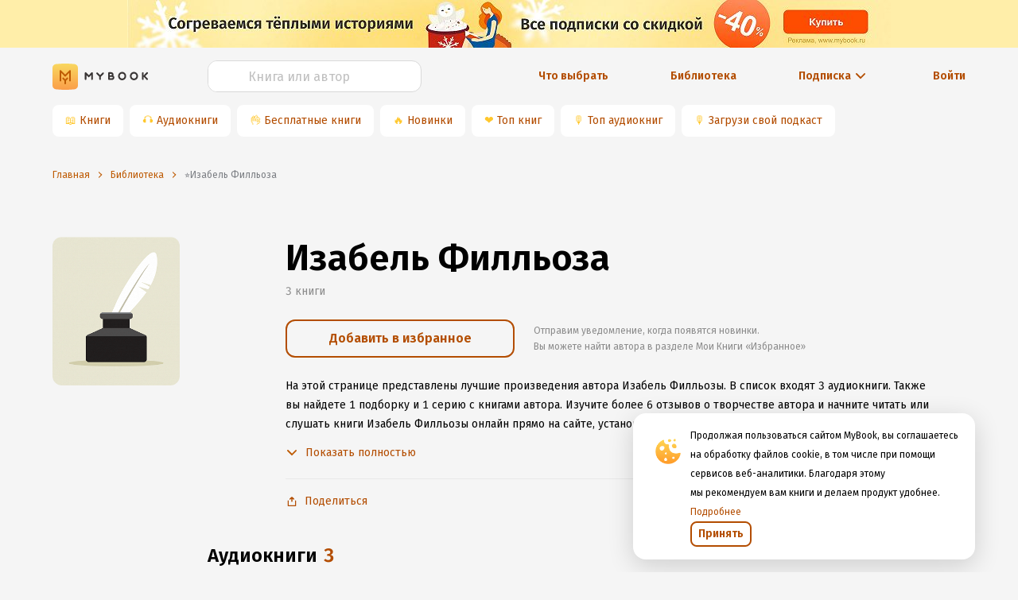

--- FILE ---
content_type: text/html; charset=utf-8
request_url: https://www.google.com/recaptcha/api2/anchor?ar=1&k=6Lc9jOkUAAAAAAS7Yqin2Ajp_JVBRmhKT0CNdA0q&co=aHR0cHM6Ly9teWJvb2sucnU6NDQz&hl=en&v=N67nZn4AqZkNcbeMu4prBgzg&size=invisible&anchor-ms=20000&execute-ms=30000&cb=p1wr65ty87kk
body_size: 48710
content:
<!DOCTYPE HTML><html dir="ltr" lang="en"><head><meta http-equiv="Content-Type" content="text/html; charset=UTF-8">
<meta http-equiv="X-UA-Compatible" content="IE=edge">
<title>reCAPTCHA</title>
<style type="text/css">
/* cyrillic-ext */
@font-face {
  font-family: 'Roboto';
  font-style: normal;
  font-weight: 400;
  font-stretch: 100%;
  src: url(//fonts.gstatic.com/s/roboto/v48/KFO7CnqEu92Fr1ME7kSn66aGLdTylUAMa3GUBHMdazTgWw.woff2) format('woff2');
  unicode-range: U+0460-052F, U+1C80-1C8A, U+20B4, U+2DE0-2DFF, U+A640-A69F, U+FE2E-FE2F;
}
/* cyrillic */
@font-face {
  font-family: 'Roboto';
  font-style: normal;
  font-weight: 400;
  font-stretch: 100%;
  src: url(//fonts.gstatic.com/s/roboto/v48/KFO7CnqEu92Fr1ME7kSn66aGLdTylUAMa3iUBHMdazTgWw.woff2) format('woff2');
  unicode-range: U+0301, U+0400-045F, U+0490-0491, U+04B0-04B1, U+2116;
}
/* greek-ext */
@font-face {
  font-family: 'Roboto';
  font-style: normal;
  font-weight: 400;
  font-stretch: 100%;
  src: url(//fonts.gstatic.com/s/roboto/v48/KFO7CnqEu92Fr1ME7kSn66aGLdTylUAMa3CUBHMdazTgWw.woff2) format('woff2');
  unicode-range: U+1F00-1FFF;
}
/* greek */
@font-face {
  font-family: 'Roboto';
  font-style: normal;
  font-weight: 400;
  font-stretch: 100%;
  src: url(//fonts.gstatic.com/s/roboto/v48/KFO7CnqEu92Fr1ME7kSn66aGLdTylUAMa3-UBHMdazTgWw.woff2) format('woff2');
  unicode-range: U+0370-0377, U+037A-037F, U+0384-038A, U+038C, U+038E-03A1, U+03A3-03FF;
}
/* math */
@font-face {
  font-family: 'Roboto';
  font-style: normal;
  font-weight: 400;
  font-stretch: 100%;
  src: url(//fonts.gstatic.com/s/roboto/v48/KFO7CnqEu92Fr1ME7kSn66aGLdTylUAMawCUBHMdazTgWw.woff2) format('woff2');
  unicode-range: U+0302-0303, U+0305, U+0307-0308, U+0310, U+0312, U+0315, U+031A, U+0326-0327, U+032C, U+032F-0330, U+0332-0333, U+0338, U+033A, U+0346, U+034D, U+0391-03A1, U+03A3-03A9, U+03B1-03C9, U+03D1, U+03D5-03D6, U+03F0-03F1, U+03F4-03F5, U+2016-2017, U+2034-2038, U+203C, U+2040, U+2043, U+2047, U+2050, U+2057, U+205F, U+2070-2071, U+2074-208E, U+2090-209C, U+20D0-20DC, U+20E1, U+20E5-20EF, U+2100-2112, U+2114-2115, U+2117-2121, U+2123-214F, U+2190, U+2192, U+2194-21AE, U+21B0-21E5, U+21F1-21F2, U+21F4-2211, U+2213-2214, U+2216-22FF, U+2308-230B, U+2310, U+2319, U+231C-2321, U+2336-237A, U+237C, U+2395, U+239B-23B7, U+23D0, U+23DC-23E1, U+2474-2475, U+25AF, U+25B3, U+25B7, U+25BD, U+25C1, U+25CA, U+25CC, U+25FB, U+266D-266F, U+27C0-27FF, U+2900-2AFF, U+2B0E-2B11, U+2B30-2B4C, U+2BFE, U+3030, U+FF5B, U+FF5D, U+1D400-1D7FF, U+1EE00-1EEFF;
}
/* symbols */
@font-face {
  font-family: 'Roboto';
  font-style: normal;
  font-weight: 400;
  font-stretch: 100%;
  src: url(//fonts.gstatic.com/s/roboto/v48/KFO7CnqEu92Fr1ME7kSn66aGLdTylUAMaxKUBHMdazTgWw.woff2) format('woff2');
  unicode-range: U+0001-000C, U+000E-001F, U+007F-009F, U+20DD-20E0, U+20E2-20E4, U+2150-218F, U+2190, U+2192, U+2194-2199, U+21AF, U+21E6-21F0, U+21F3, U+2218-2219, U+2299, U+22C4-22C6, U+2300-243F, U+2440-244A, U+2460-24FF, U+25A0-27BF, U+2800-28FF, U+2921-2922, U+2981, U+29BF, U+29EB, U+2B00-2BFF, U+4DC0-4DFF, U+FFF9-FFFB, U+10140-1018E, U+10190-1019C, U+101A0, U+101D0-101FD, U+102E0-102FB, U+10E60-10E7E, U+1D2C0-1D2D3, U+1D2E0-1D37F, U+1F000-1F0FF, U+1F100-1F1AD, U+1F1E6-1F1FF, U+1F30D-1F30F, U+1F315, U+1F31C, U+1F31E, U+1F320-1F32C, U+1F336, U+1F378, U+1F37D, U+1F382, U+1F393-1F39F, U+1F3A7-1F3A8, U+1F3AC-1F3AF, U+1F3C2, U+1F3C4-1F3C6, U+1F3CA-1F3CE, U+1F3D4-1F3E0, U+1F3ED, U+1F3F1-1F3F3, U+1F3F5-1F3F7, U+1F408, U+1F415, U+1F41F, U+1F426, U+1F43F, U+1F441-1F442, U+1F444, U+1F446-1F449, U+1F44C-1F44E, U+1F453, U+1F46A, U+1F47D, U+1F4A3, U+1F4B0, U+1F4B3, U+1F4B9, U+1F4BB, U+1F4BF, U+1F4C8-1F4CB, U+1F4D6, U+1F4DA, U+1F4DF, U+1F4E3-1F4E6, U+1F4EA-1F4ED, U+1F4F7, U+1F4F9-1F4FB, U+1F4FD-1F4FE, U+1F503, U+1F507-1F50B, U+1F50D, U+1F512-1F513, U+1F53E-1F54A, U+1F54F-1F5FA, U+1F610, U+1F650-1F67F, U+1F687, U+1F68D, U+1F691, U+1F694, U+1F698, U+1F6AD, U+1F6B2, U+1F6B9-1F6BA, U+1F6BC, U+1F6C6-1F6CF, U+1F6D3-1F6D7, U+1F6E0-1F6EA, U+1F6F0-1F6F3, U+1F6F7-1F6FC, U+1F700-1F7FF, U+1F800-1F80B, U+1F810-1F847, U+1F850-1F859, U+1F860-1F887, U+1F890-1F8AD, U+1F8B0-1F8BB, U+1F8C0-1F8C1, U+1F900-1F90B, U+1F93B, U+1F946, U+1F984, U+1F996, U+1F9E9, U+1FA00-1FA6F, U+1FA70-1FA7C, U+1FA80-1FA89, U+1FA8F-1FAC6, U+1FACE-1FADC, U+1FADF-1FAE9, U+1FAF0-1FAF8, U+1FB00-1FBFF;
}
/* vietnamese */
@font-face {
  font-family: 'Roboto';
  font-style: normal;
  font-weight: 400;
  font-stretch: 100%;
  src: url(//fonts.gstatic.com/s/roboto/v48/KFO7CnqEu92Fr1ME7kSn66aGLdTylUAMa3OUBHMdazTgWw.woff2) format('woff2');
  unicode-range: U+0102-0103, U+0110-0111, U+0128-0129, U+0168-0169, U+01A0-01A1, U+01AF-01B0, U+0300-0301, U+0303-0304, U+0308-0309, U+0323, U+0329, U+1EA0-1EF9, U+20AB;
}
/* latin-ext */
@font-face {
  font-family: 'Roboto';
  font-style: normal;
  font-weight: 400;
  font-stretch: 100%;
  src: url(//fonts.gstatic.com/s/roboto/v48/KFO7CnqEu92Fr1ME7kSn66aGLdTylUAMa3KUBHMdazTgWw.woff2) format('woff2');
  unicode-range: U+0100-02BA, U+02BD-02C5, U+02C7-02CC, U+02CE-02D7, U+02DD-02FF, U+0304, U+0308, U+0329, U+1D00-1DBF, U+1E00-1E9F, U+1EF2-1EFF, U+2020, U+20A0-20AB, U+20AD-20C0, U+2113, U+2C60-2C7F, U+A720-A7FF;
}
/* latin */
@font-face {
  font-family: 'Roboto';
  font-style: normal;
  font-weight: 400;
  font-stretch: 100%;
  src: url(//fonts.gstatic.com/s/roboto/v48/KFO7CnqEu92Fr1ME7kSn66aGLdTylUAMa3yUBHMdazQ.woff2) format('woff2');
  unicode-range: U+0000-00FF, U+0131, U+0152-0153, U+02BB-02BC, U+02C6, U+02DA, U+02DC, U+0304, U+0308, U+0329, U+2000-206F, U+20AC, U+2122, U+2191, U+2193, U+2212, U+2215, U+FEFF, U+FFFD;
}
/* cyrillic-ext */
@font-face {
  font-family: 'Roboto';
  font-style: normal;
  font-weight: 500;
  font-stretch: 100%;
  src: url(//fonts.gstatic.com/s/roboto/v48/KFO7CnqEu92Fr1ME7kSn66aGLdTylUAMa3GUBHMdazTgWw.woff2) format('woff2');
  unicode-range: U+0460-052F, U+1C80-1C8A, U+20B4, U+2DE0-2DFF, U+A640-A69F, U+FE2E-FE2F;
}
/* cyrillic */
@font-face {
  font-family: 'Roboto';
  font-style: normal;
  font-weight: 500;
  font-stretch: 100%;
  src: url(//fonts.gstatic.com/s/roboto/v48/KFO7CnqEu92Fr1ME7kSn66aGLdTylUAMa3iUBHMdazTgWw.woff2) format('woff2');
  unicode-range: U+0301, U+0400-045F, U+0490-0491, U+04B0-04B1, U+2116;
}
/* greek-ext */
@font-face {
  font-family: 'Roboto';
  font-style: normal;
  font-weight: 500;
  font-stretch: 100%;
  src: url(//fonts.gstatic.com/s/roboto/v48/KFO7CnqEu92Fr1ME7kSn66aGLdTylUAMa3CUBHMdazTgWw.woff2) format('woff2');
  unicode-range: U+1F00-1FFF;
}
/* greek */
@font-face {
  font-family: 'Roboto';
  font-style: normal;
  font-weight: 500;
  font-stretch: 100%;
  src: url(//fonts.gstatic.com/s/roboto/v48/KFO7CnqEu92Fr1ME7kSn66aGLdTylUAMa3-UBHMdazTgWw.woff2) format('woff2');
  unicode-range: U+0370-0377, U+037A-037F, U+0384-038A, U+038C, U+038E-03A1, U+03A3-03FF;
}
/* math */
@font-face {
  font-family: 'Roboto';
  font-style: normal;
  font-weight: 500;
  font-stretch: 100%;
  src: url(//fonts.gstatic.com/s/roboto/v48/KFO7CnqEu92Fr1ME7kSn66aGLdTylUAMawCUBHMdazTgWw.woff2) format('woff2');
  unicode-range: U+0302-0303, U+0305, U+0307-0308, U+0310, U+0312, U+0315, U+031A, U+0326-0327, U+032C, U+032F-0330, U+0332-0333, U+0338, U+033A, U+0346, U+034D, U+0391-03A1, U+03A3-03A9, U+03B1-03C9, U+03D1, U+03D5-03D6, U+03F0-03F1, U+03F4-03F5, U+2016-2017, U+2034-2038, U+203C, U+2040, U+2043, U+2047, U+2050, U+2057, U+205F, U+2070-2071, U+2074-208E, U+2090-209C, U+20D0-20DC, U+20E1, U+20E5-20EF, U+2100-2112, U+2114-2115, U+2117-2121, U+2123-214F, U+2190, U+2192, U+2194-21AE, U+21B0-21E5, U+21F1-21F2, U+21F4-2211, U+2213-2214, U+2216-22FF, U+2308-230B, U+2310, U+2319, U+231C-2321, U+2336-237A, U+237C, U+2395, U+239B-23B7, U+23D0, U+23DC-23E1, U+2474-2475, U+25AF, U+25B3, U+25B7, U+25BD, U+25C1, U+25CA, U+25CC, U+25FB, U+266D-266F, U+27C0-27FF, U+2900-2AFF, U+2B0E-2B11, U+2B30-2B4C, U+2BFE, U+3030, U+FF5B, U+FF5D, U+1D400-1D7FF, U+1EE00-1EEFF;
}
/* symbols */
@font-face {
  font-family: 'Roboto';
  font-style: normal;
  font-weight: 500;
  font-stretch: 100%;
  src: url(//fonts.gstatic.com/s/roboto/v48/KFO7CnqEu92Fr1ME7kSn66aGLdTylUAMaxKUBHMdazTgWw.woff2) format('woff2');
  unicode-range: U+0001-000C, U+000E-001F, U+007F-009F, U+20DD-20E0, U+20E2-20E4, U+2150-218F, U+2190, U+2192, U+2194-2199, U+21AF, U+21E6-21F0, U+21F3, U+2218-2219, U+2299, U+22C4-22C6, U+2300-243F, U+2440-244A, U+2460-24FF, U+25A0-27BF, U+2800-28FF, U+2921-2922, U+2981, U+29BF, U+29EB, U+2B00-2BFF, U+4DC0-4DFF, U+FFF9-FFFB, U+10140-1018E, U+10190-1019C, U+101A0, U+101D0-101FD, U+102E0-102FB, U+10E60-10E7E, U+1D2C0-1D2D3, U+1D2E0-1D37F, U+1F000-1F0FF, U+1F100-1F1AD, U+1F1E6-1F1FF, U+1F30D-1F30F, U+1F315, U+1F31C, U+1F31E, U+1F320-1F32C, U+1F336, U+1F378, U+1F37D, U+1F382, U+1F393-1F39F, U+1F3A7-1F3A8, U+1F3AC-1F3AF, U+1F3C2, U+1F3C4-1F3C6, U+1F3CA-1F3CE, U+1F3D4-1F3E0, U+1F3ED, U+1F3F1-1F3F3, U+1F3F5-1F3F7, U+1F408, U+1F415, U+1F41F, U+1F426, U+1F43F, U+1F441-1F442, U+1F444, U+1F446-1F449, U+1F44C-1F44E, U+1F453, U+1F46A, U+1F47D, U+1F4A3, U+1F4B0, U+1F4B3, U+1F4B9, U+1F4BB, U+1F4BF, U+1F4C8-1F4CB, U+1F4D6, U+1F4DA, U+1F4DF, U+1F4E3-1F4E6, U+1F4EA-1F4ED, U+1F4F7, U+1F4F9-1F4FB, U+1F4FD-1F4FE, U+1F503, U+1F507-1F50B, U+1F50D, U+1F512-1F513, U+1F53E-1F54A, U+1F54F-1F5FA, U+1F610, U+1F650-1F67F, U+1F687, U+1F68D, U+1F691, U+1F694, U+1F698, U+1F6AD, U+1F6B2, U+1F6B9-1F6BA, U+1F6BC, U+1F6C6-1F6CF, U+1F6D3-1F6D7, U+1F6E0-1F6EA, U+1F6F0-1F6F3, U+1F6F7-1F6FC, U+1F700-1F7FF, U+1F800-1F80B, U+1F810-1F847, U+1F850-1F859, U+1F860-1F887, U+1F890-1F8AD, U+1F8B0-1F8BB, U+1F8C0-1F8C1, U+1F900-1F90B, U+1F93B, U+1F946, U+1F984, U+1F996, U+1F9E9, U+1FA00-1FA6F, U+1FA70-1FA7C, U+1FA80-1FA89, U+1FA8F-1FAC6, U+1FACE-1FADC, U+1FADF-1FAE9, U+1FAF0-1FAF8, U+1FB00-1FBFF;
}
/* vietnamese */
@font-face {
  font-family: 'Roboto';
  font-style: normal;
  font-weight: 500;
  font-stretch: 100%;
  src: url(//fonts.gstatic.com/s/roboto/v48/KFO7CnqEu92Fr1ME7kSn66aGLdTylUAMa3OUBHMdazTgWw.woff2) format('woff2');
  unicode-range: U+0102-0103, U+0110-0111, U+0128-0129, U+0168-0169, U+01A0-01A1, U+01AF-01B0, U+0300-0301, U+0303-0304, U+0308-0309, U+0323, U+0329, U+1EA0-1EF9, U+20AB;
}
/* latin-ext */
@font-face {
  font-family: 'Roboto';
  font-style: normal;
  font-weight: 500;
  font-stretch: 100%;
  src: url(//fonts.gstatic.com/s/roboto/v48/KFO7CnqEu92Fr1ME7kSn66aGLdTylUAMa3KUBHMdazTgWw.woff2) format('woff2');
  unicode-range: U+0100-02BA, U+02BD-02C5, U+02C7-02CC, U+02CE-02D7, U+02DD-02FF, U+0304, U+0308, U+0329, U+1D00-1DBF, U+1E00-1E9F, U+1EF2-1EFF, U+2020, U+20A0-20AB, U+20AD-20C0, U+2113, U+2C60-2C7F, U+A720-A7FF;
}
/* latin */
@font-face {
  font-family: 'Roboto';
  font-style: normal;
  font-weight: 500;
  font-stretch: 100%;
  src: url(//fonts.gstatic.com/s/roboto/v48/KFO7CnqEu92Fr1ME7kSn66aGLdTylUAMa3yUBHMdazQ.woff2) format('woff2');
  unicode-range: U+0000-00FF, U+0131, U+0152-0153, U+02BB-02BC, U+02C6, U+02DA, U+02DC, U+0304, U+0308, U+0329, U+2000-206F, U+20AC, U+2122, U+2191, U+2193, U+2212, U+2215, U+FEFF, U+FFFD;
}
/* cyrillic-ext */
@font-face {
  font-family: 'Roboto';
  font-style: normal;
  font-weight: 900;
  font-stretch: 100%;
  src: url(//fonts.gstatic.com/s/roboto/v48/KFO7CnqEu92Fr1ME7kSn66aGLdTylUAMa3GUBHMdazTgWw.woff2) format('woff2');
  unicode-range: U+0460-052F, U+1C80-1C8A, U+20B4, U+2DE0-2DFF, U+A640-A69F, U+FE2E-FE2F;
}
/* cyrillic */
@font-face {
  font-family: 'Roboto';
  font-style: normal;
  font-weight: 900;
  font-stretch: 100%;
  src: url(//fonts.gstatic.com/s/roboto/v48/KFO7CnqEu92Fr1ME7kSn66aGLdTylUAMa3iUBHMdazTgWw.woff2) format('woff2');
  unicode-range: U+0301, U+0400-045F, U+0490-0491, U+04B0-04B1, U+2116;
}
/* greek-ext */
@font-face {
  font-family: 'Roboto';
  font-style: normal;
  font-weight: 900;
  font-stretch: 100%;
  src: url(//fonts.gstatic.com/s/roboto/v48/KFO7CnqEu92Fr1ME7kSn66aGLdTylUAMa3CUBHMdazTgWw.woff2) format('woff2');
  unicode-range: U+1F00-1FFF;
}
/* greek */
@font-face {
  font-family: 'Roboto';
  font-style: normal;
  font-weight: 900;
  font-stretch: 100%;
  src: url(//fonts.gstatic.com/s/roboto/v48/KFO7CnqEu92Fr1ME7kSn66aGLdTylUAMa3-UBHMdazTgWw.woff2) format('woff2');
  unicode-range: U+0370-0377, U+037A-037F, U+0384-038A, U+038C, U+038E-03A1, U+03A3-03FF;
}
/* math */
@font-face {
  font-family: 'Roboto';
  font-style: normal;
  font-weight: 900;
  font-stretch: 100%;
  src: url(//fonts.gstatic.com/s/roboto/v48/KFO7CnqEu92Fr1ME7kSn66aGLdTylUAMawCUBHMdazTgWw.woff2) format('woff2');
  unicode-range: U+0302-0303, U+0305, U+0307-0308, U+0310, U+0312, U+0315, U+031A, U+0326-0327, U+032C, U+032F-0330, U+0332-0333, U+0338, U+033A, U+0346, U+034D, U+0391-03A1, U+03A3-03A9, U+03B1-03C9, U+03D1, U+03D5-03D6, U+03F0-03F1, U+03F4-03F5, U+2016-2017, U+2034-2038, U+203C, U+2040, U+2043, U+2047, U+2050, U+2057, U+205F, U+2070-2071, U+2074-208E, U+2090-209C, U+20D0-20DC, U+20E1, U+20E5-20EF, U+2100-2112, U+2114-2115, U+2117-2121, U+2123-214F, U+2190, U+2192, U+2194-21AE, U+21B0-21E5, U+21F1-21F2, U+21F4-2211, U+2213-2214, U+2216-22FF, U+2308-230B, U+2310, U+2319, U+231C-2321, U+2336-237A, U+237C, U+2395, U+239B-23B7, U+23D0, U+23DC-23E1, U+2474-2475, U+25AF, U+25B3, U+25B7, U+25BD, U+25C1, U+25CA, U+25CC, U+25FB, U+266D-266F, U+27C0-27FF, U+2900-2AFF, U+2B0E-2B11, U+2B30-2B4C, U+2BFE, U+3030, U+FF5B, U+FF5D, U+1D400-1D7FF, U+1EE00-1EEFF;
}
/* symbols */
@font-face {
  font-family: 'Roboto';
  font-style: normal;
  font-weight: 900;
  font-stretch: 100%;
  src: url(//fonts.gstatic.com/s/roboto/v48/KFO7CnqEu92Fr1ME7kSn66aGLdTylUAMaxKUBHMdazTgWw.woff2) format('woff2');
  unicode-range: U+0001-000C, U+000E-001F, U+007F-009F, U+20DD-20E0, U+20E2-20E4, U+2150-218F, U+2190, U+2192, U+2194-2199, U+21AF, U+21E6-21F0, U+21F3, U+2218-2219, U+2299, U+22C4-22C6, U+2300-243F, U+2440-244A, U+2460-24FF, U+25A0-27BF, U+2800-28FF, U+2921-2922, U+2981, U+29BF, U+29EB, U+2B00-2BFF, U+4DC0-4DFF, U+FFF9-FFFB, U+10140-1018E, U+10190-1019C, U+101A0, U+101D0-101FD, U+102E0-102FB, U+10E60-10E7E, U+1D2C0-1D2D3, U+1D2E0-1D37F, U+1F000-1F0FF, U+1F100-1F1AD, U+1F1E6-1F1FF, U+1F30D-1F30F, U+1F315, U+1F31C, U+1F31E, U+1F320-1F32C, U+1F336, U+1F378, U+1F37D, U+1F382, U+1F393-1F39F, U+1F3A7-1F3A8, U+1F3AC-1F3AF, U+1F3C2, U+1F3C4-1F3C6, U+1F3CA-1F3CE, U+1F3D4-1F3E0, U+1F3ED, U+1F3F1-1F3F3, U+1F3F5-1F3F7, U+1F408, U+1F415, U+1F41F, U+1F426, U+1F43F, U+1F441-1F442, U+1F444, U+1F446-1F449, U+1F44C-1F44E, U+1F453, U+1F46A, U+1F47D, U+1F4A3, U+1F4B0, U+1F4B3, U+1F4B9, U+1F4BB, U+1F4BF, U+1F4C8-1F4CB, U+1F4D6, U+1F4DA, U+1F4DF, U+1F4E3-1F4E6, U+1F4EA-1F4ED, U+1F4F7, U+1F4F9-1F4FB, U+1F4FD-1F4FE, U+1F503, U+1F507-1F50B, U+1F50D, U+1F512-1F513, U+1F53E-1F54A, U+1F54F-1F5FA, U+1F610, U+1F650-1F67F, U+1F687, U+1F68D, U+1F691, U+1F694, U+1F698, U+1F6AD, U+1F6B2, U+1F6B9-1F6BA, U+1F6BC, U+1F6C6-1F6CF, U+1F6D3-1F6D7, U+1F6E0-1F6EA, U+1F6F0-1F6F3, U+1F6F7-1F6FC, U+1F700-1F7FF, U+1F800-1F80B, U+1F810-1F847, U+1F850-1F859, U+1F860-1F887, U+1F890-1F8AD, U+1F8B0-1F8BB, U+1F8C0-1F8C1, U+1F900-1F90B, U+1F93B, U+1F946, U+1F984, U+1F996, U+1F9E9, U+1FA00-1FA6F, U+1FA70-1FA7C, U+1FA80-1FA89, U+1FA8F-1FAC6, U+1FACE-1FADC, U+1FADF-1FAE9, U+1FAF0-1FAF8, U+1FB00-1FBFF;
}
/* vietnamese */
@font-face {
  font-family: 'Roboto';
  font-style: normal;
  font-weight: 900;
  font-stretch: 100%;
  src: url(//fonts.gstatic.com/s/roboto/v48/KFO7CnqEu92Fr1ME7kSn66aGLdTylUAMa3OUBHMdazTgWw.woff2) format('woff2');
  unicode-range: U+0102-0103, U+0110-0111, U+0128-0129, U+0168-0169, U+01A0-01A1, U+01AF-01B0, U+0300-0301, U+0303-0304, U+0308-0309, U+0323, U+0329, U+1EA0-1EF9, U+20AB;
}
/* latin-ext */
@font-face {
  font-family: 'Roboto';
  font-style: normal;
  font-weight: 900;
  font-stretch: 100%;
  src: url(//fonts.gstatic.com/s/roboto/v48/KFO7CnqEu92Fr1ME7kSn66aGLdTylUAMa3KUBHMdazTgWw.woff2) format('woff2');
  unicode-range: U+0100-02BA, U+02BD-02C5, U+02C7-02CC, U+02CE-02D7, U+02DD-02FF, U+0304, U+0308, U+0329, U+1D00-1DBF, U+1E00-1E9F, U+1EF2-1EFF, U+2020, U+20A0-20AB, U+20AD-20C0, U+2113, U+2C60-2C7F, U+A720-A7FF;
}
/* latin */
@font-face {
  font-family: 'Roboto';
  font-style: normal;
  font-weight: 900;
  font-stretch: 100%;
  src: url(//fonts.gstatic.com/s/roboto/v48/KFO7CnqEu92Fr1ME7kSn66aGLdTylUAMa3yUBHMdazQ.woff2) format('woff2');
  unicode-range: U+0000-00FF, U+0131, U+0152-0153, U+02BB-02BC, U+02C6, U+02DA, U+02DC, U+0304, U+0308, U+0329, U+2000-206F, U+20AC, U+2122, U+2191, U+2193, U+2212, U+2215, U+FEFF, U+FFFD;
}

</style>
<link rel="stylesheet" type="text/css" href="https://www.gstatic.com/recaptcha/releases/N67nZn4AqZkNcbeMu4prBgzg/styles__ltr.css">
<script nonce="oZaEunq0MkXYpzdLVIKOwQ" type="text/javascript">window['__recaptcha_api'] = 'https://www.google.com/recaptcha/api2/';</script>
<script type="text/javascript" src="https://www.gstatic.com/recaptcha/releases/N67nZn4AqZkNcbeMu4prBgzg/recaptcha__en.js" nonce="oZaEunq0MkXYpzdLVIKOwQ">
      
    </script></head>
<body><div id="rc-anchor-alert" class="rc-anchor-alert"></div>
<input type="hidden" id="recaptcha-token" value="[base64]">
<script type="text/javascript" nonce="oZaEunq0MkXYpzdLVIKOwQ">
      recaptcha.anchor.Main.init("[\x22ainput\x22,[\x22bgdata\x22,\x22\x22,\[base64]/[base64]/[base64]/[base64]/[base64]/UltsKytdPUU6KEU8MjA0OD9SW2wrK109RT4+NnwxOTI6KChFJjY0NTEyKT09NTUyOTYmJk0rMTxjLmxlbmd0aCYmKGMuY2hhckNvZGVBdChNKzEpJjY0NTEyKT09NTYzMjA/[base64]/[base64]/[base64]/[base64]/[base64]/[base64]/[base64]\x22,\[base64]\\u003d\x22,\x22w6vCvcOvwqwewr8hW1rCuMO+JDkWwofDo8KxTDQlesKEEHzCqUoWwrs6IsOBw7gywr93NV1VExYNw4AXI8Kiw4zDty8cbibCkMKeXlrCtsOPw71QNSdVAl7Dr0bCtsKZw7/DmcKUAsO+w4IWw6jCpsKFPcOdeMO8HU1ew7VOIsOIwppxw4vCt1XCpMKLBsKVwrvCk1vDunzCrsK7SGRFwrE2bSrCjHrDhxDChMKcECRiwqfDvEPCjsOjw6fDlcKzBzsBVcO9worCjwfDv8KVIVZyw6AMwqHDsUPDviZxFMOpw5fCksO/MGHDj8KCTDzDgcOTQxjCjMOZSW7CpXs6DcKZWsOLwrnCpsKcwpTCiUfDh8KJwoxRRcO1woFOwqfCmkDCmzHDjcKpMRbCsCHCmsOtIGnDvsOgw7nCnUVaLsO6bhHDhsKsbcONdMKOw5EAwpFOwo3Cj8Kxwr/Cs8KKwoobwoTCicO5woHDk3fDtH9oHCp3QypWw4ZgOcOrwq58wrjDh1kPE3jCsHoUw7U6wod5w6TDuAzCmX8iw4bCr2sPwoDDgyrDr3tZwqdpw7Qcw6A0ZmzCt8KmQMO4wpbCjcO/wpxbwqdMdhw+eShgYWvCsxE8b8ORw7jCtg0/FTnDpjIue8KRw7LDjMK2e8OUw653w4w8wpXChBx9w4ReNwxmYh1IP8OQIMOMwqBDwo3DtcK/wpdREcKuwoZRF8O+wpgrPy4OwrZ+w7HCh8O7MsOOwovDp8Onw67CqsOHZ08ZFz7CgR9ALMOdwpbDoivDhy7DkgTCu8Olwo80LwTDsG3DuMKjdsOaw5MXw6kSw7TCmcO/[base64]/DpsOqw6LDh1IIw7vDq8K7wqnDgnzCsMKRw73DjMOdTcKMMwA/[base64]/DujDCmMKww4hfGsO/G8KPw4cRMMKIw4nCgnIVw6LCkjLDmS0FPBl5wqg2asOhw7fDiW/Dl8KbwpbDiRIsLsOlb8KFCUjDuTHChg83GRbDp3xSHMO8NSvDisOMwoliD1nCiVzDjRHCncOEKMKwDsK9w67Di8O0wo0HKmxKwp/CucO5GMKmNzICw6oDw4PDvCYgw4HCvcK/[base64]/[base64]/DoMOdIGkUEiRIw6jCncOvw6YZQsOeUsOuIUAUwqPDvMO6wr7CvcKZRw7CvsKgw6plw5nChj0IIcKxw4pOKzvDncOmN8O/FGrCqU4vcW5mTcOzZcKowoIIJ8OBwr/CpyJZw5/CmMOjw7bDtMKQwp/[base64]/CoHNSwr3DvcKycFrDtMOawpgCwqtaYcKBBcO0YXXCjC/Dlhksw7NmTk/[base64]/DkS3DiiUuKQbDqlkAZy7DlyjDlBXDqi/DhMOAw6Erw6nDlcOCwoICwrsAB39gwrgzG8KsSMOnOsKAw5I/w6oVw6XDijrDgsKRZMKcw5rCkMObw5pESljCsSXCgsOJwrjDo3ocaCdQw5V+CMKLw4dmSMONwoNhwpZse8OhHCBEw4/DlMKZH8Ozw7RBQh/CgBvChhDCpGoMWBDDt2/DhcOWZ2U6w5QiwrPCvEt+WyBcQ8KiMXrCrsK8TsKdw5NHQcK3w7Ebw6zDiMKUw7oDw5VPw4o+fcKWw4NiNGLDti1cwq4ew6rCnMOEFQotXMOnOgnDpELCmydOKzlEwrxXwozDmVnDjDbCikNZwq/Dq0HDmTUdwo4tw43DiQvDrMK2wrMcVWBGKMKYw5nDucOtwrfDjsKFwqzCvHENTMOIw5xfw6bDqcKPD0VKwqPDjW0oZcKvw4zChMOHP8KjwqEyM8OjE8KpbEoEw6EuOcOYw5fDmiLCosKRYjkObyYow4jCkwl1wqPDsRtlZMK6wqxnfsOmw5/DrnHDssORw6/DknhmbAbDrsKnKX3Dq25VCQ/DhMOkwqfChcOlwovCiDfChcOeBhvCuMKdwrosw7HDpE5jw4JEOcKeZMKxwpjDs8KgXm08w6/DhSoMaQRQSMKww68UZcO7wr3Cp1XCnEhYfcKTKD/DoMKqwqTDsMK+w7rDgmcKJh9zTHhiOsKmwqt7aG/Cj8KtXMOdPCPCrx/DognChcKjwq3ClCXCscKxwoXCgsOYF8OHM8OiDHXCikFgZcKew73ClcKkwofDm8OYw7RZwrgsw5jDscOiHcK2wp7CnU/ChsKVelHDuMOhwr0EHQfCosKiD8KrAsKawqLCjMKgZx3CplPCucKKw7YrwohKw557ZWYqIwEswqfCnBjCqQpkSS14w4Q1XDMjBsOAAHxRw4gXEyA1wqcubsOBQcKKeB7DrW/DicKGw7nDnG/ChMOHMj8DG1HCscK6wqrDrcKmc8OwIcOUw7fChETDqsK4WEjCosKCX8O9wrnDv8OyQwzCgiTDvWTDvcKCXsOrbsOOW8OxwpEsFMOowpHCvsOxX3TClQEiwo/[base64]/YmXClzLCisOJTcKdw7zChx5KwrjCjcO8worDlMK+wozClQEmG8O9AW91w6/ChcKqwqfDsMO4wqHDisKOw58Pw4RAbcKQw57Cujsld3Yew6MVXcKywpDChMKow6RRwprDrMO9WcONwobCpsOZR2PDtMKnwpQgwpQYw7tBZFw9woVPO1UGJ8KXa17DsnwiAnItw6/DnMOdVcOlRsOLw4lawpVVw6TCncKSwovCm8K2MRDDilzDuytvf0/[base64]/ChhVqC1XDoMO7LsOaOMOqNzk1F0syE1DChWrDicKyw7PCg8KNw6hmw7XDgRPCkQLCvTzCgcOnw6/CqcOWwqIbwrwmAxtffVRSwoTDokDDpTTDlyXCvsK9NyF7eVZCwq06woFFf8Kpw55aQHTClMK8w4/[base64]/DgC46W8KDw6g0YsOiaMOzXMO6QQ8tbMKwVcOSNA4gEyprw7xhwpjDh2phQ8KdKXovwod2BnrCpCTDqcOywoYzwr/CscKqwqTDt33DqmZrwp8lT8O5w4QLw5fDgcOcMcKlw6PCpxQow5o4GcOdw6cDTF4TwrHCuMKPL8Kew5wKRH/CgsOoQsOow43CjMOCwqh3IsOTwr3DosKTdsK/RD/DpMOywrHChTzDiA/Cg8Kgwq3CiMOsWMOGwpvCpsOaakPCmkzDkw/Dp8OYwq9Ow4bDkQBzw5Ziw6lwVcOSw4/CognDk8OWNsK4ExRgPsKoChXCpMOGOTtJCcOCDMKxw70dwrPCnhdkPsKIwoIcUwzDjcKPw7TDqsK6wplYw4DCu146Z8KJw5RIWzbDt8OAZsKHwqDDrsOBUcOPScK/wp9Sa0ZxwpLDsC4wUMOvwo7Crz4WXMKUwrd0wqReBnY+w6FuIhU/wo9HwoAxfzZNwqrCv8OXwpMvw7s3KF/CpcKBYTTCh8KraMOew4PDmAxSAMK5w7JEwqksw6ZSwoI9NEfDuSbDq8KWecOdw446K8Kxw7HCjMKFwrYVwqAkdhIswqXDucO+Ph1NEA7ChcOEw4E4w40pYnUdw7nCgcOdwo3DmnTDmsO2wp8FBsOyYiVRAz9Gw6XDiG/[base64]/Dg3PDrTHDu8OgT8KvLsKVJwlyw53DimjDpcOTFcOkTsOFMzR2XcORRsOOZQrDlA8FQ8K4wqnDnMOxw7nCoGIDw6YYw48hw5NFwpzChSPCgQojw4jDmT/ChMKtZzgQwp4Bw6Y9w7YKI8K9w68VIcK4w7TCi8KrBcO5eGphwrPCjcKHfEFQCnDDu8Kzw6jCpXvDkhDCr8KPYgvDrcOXw7rCiggGT8OkwoUPYlsbXMO1wr/Dkk/[base64]/CmXHCosOFDmwGaREeZG3DkxHDgsKoMcKTDMKnUErDsTIATQk1OMO6w7Uwwq3DjQkMNW1nDcKAw75DXWxfdjRuw7kKwo4xAkBYAMKKw41KwoUUYWJuLHxHIDjCtsOQdVE2wqnCosKBCsKDTHTDsgLCsToWT0bDiMKCRMK1csO2wrjCl27DsQ5ww7/DnTLCs8Kdwqg/E8O+w4pIwoEZwqbDrsKhw4/Dg8KHfcONOQgTO8OePT4ndMK8w6LDti3ClcOzwp3Cl8OaTBTCqgxyeMOiMS/Cu8OWOMOsXCDDp8K3fcO8XMKdwrbDowdcw607woLCisOBwpNuQyHDnMO3wq0NFhRFw5pqF8KxYgnDscOHV11jw5jCr3EQEsOhfm/Dn8O0w5TClg3CnlPCoMOhw5jCmkkFYcKyHSTCtlDDncKmw7tTwrnDusO6wpYTNVfDj3tHwrwDT8KjaXlqVcKDwqtOH8Oiwr7Do8OXKn/Cp8K9w6PCmALDrcK0wozDnMKQwqEcwrFgYHBMw4rChitFVMKcw4DCksK9acOiw5DDgsKEwo9IUnhgHsO0PsK0w54EPsKUY8OQIsOuwpLDkVTCni/DvMKewrPDhcKlwp0iP8OGwqDDrAQxIG3DmD8Yw5lqw5c+w4LDkQzCrcOqwp7Duhdlw7nDu8OdInzCnsKWw4MHw6jCtiYrw7cywrkpw4xDw6nCm8O4TsOgwo4kwrliRsKHXsOiC3fDmFLCncOVNsKKLcKCwr8Iw6NpJMOlw7wFwrh5w7oOKcKTw5/[base64]/DqcO2w5nCvcKuRyJFFUPCjcKZL0tTw65fS2pcw7QLeB1wFsKjw4/CrVYzWMKsSsO0YcKkw7pAw7bDrzsjw5rDpMOSMcKLX8KVDsOhwrQuYDrDmUnCmMKiVsOzBx3DvWkUMwtXwr8Cw4zDqsKVw4t8d8OQwps5w7fDig5Hwq/DnDHCvcO9AQJZwo1hF2Zrw6nClV3Dv8KrC8K/WCUCQMOxwpDDgDTCpcKJcsKzwobCgg7DvkgqAMKWAlfDlMK2wrkDw7HDuU3CmQxiw7lxLRnDtMKWXcKiw7vDuANsbhNwfsK8XcKUIhbCvcObQMOVw4pHQMKqwpFWR8OewqsnYWTDusOTw77Cq8O/[base64]/Dq2rCgFcrw7d/w4bCtww4ZT1lw73Dt30Swr7DoMKLwoFQwqEIwpXCrsKTTDYyBAXCmFNoS8KEIMKjMQnCisKgSgljw7/DkMKMw67CnH3ChsKlcUBPwr8Vwr3Dv0zCqcOEw7XCmMKRwoDCpMKNwolkTcKuIiI8w4REDicywpRhw63Cg8OMw6cwK8K+U8KAXsKiFRTDlw3Dj0AQw4zCucKweQk7AW/DpTNjEknCtMObSmHDrXrDg1nCu2Vcw71jfDrCuMOpRcKYwo7CusKtw7nCu047CMK3Rz/DjcKaw4XCiSHCqCvCpMOdY8OPasK5w5pQw7zClBdmRXBhw604wolqeTROU0kkw4o+w64Pw7HCn2hVDVLCgcO0w61Jw4tCw7vCrsOuwpXDvMK+ccOnaDl8w4RewoIOwqJVwp0Pw5jDuiTCjArDiMOEw6F2Fk9/wrrDp8KtS8O6R10xwrAAESEGa8OjOAQBZ8OKOsOuw6zDsMKUQEzCssKrExFMDGFMw77DnwXCi3vCvlc1aMOzUyXClxlsHcKmGMOtAMOrw77DksKeLXEZw7fCjsOEw58MXwtgam/Ckx5Kw7/CmcKaeHLCkFkfNhLDp3jDmcKCeyRELBLDuFB8w74uwrDCisO7wrvDklbDg8K0JcOXw7TDiBoMwpfChmXDvUISDFHCuy5vwqoEPMO3w78Gw7hXwpoDw7oTw55IIMKjw4Ezw7bCoWYmMxPDiMKeZ8O0fsOHw442ZsOQWxTDu3kLwrbCiBbDgkZiw7QQw6UMMQY3FF/DrzXDn8OdEcOLWz/Dj8ODw4xFLRN6w53CisKkdSPCnRlfw7jDtcKgwpTCqsKTGcKOOWchRy5/[base64]/[base64]/w6fDkMOqKsO3w5dJw7XDmVjDriHDngLCg19FcMORSQfCmBxuw4nCn3U/wrI+w6QzMhrDs8OXF8KBfcKpVcKTQMKCdsOQcAxSOsKuVsOgU2d9w7LCiiHCo1vCpTnCoGDDkTpmw5JuFsOCVlkrwrHDpHlhNRnCp3tvwoDDrEfDtMKxw77CiU4jw6HCgT5Iw5/DpcK0w5/Do8KOKDDCh8KrOzwJwqktwrRLworDoEHClA/Dv2Jsd8O+w401X8KmwoQNCnPDqMOCPARTNsKgw7rDoUfCkhYOFF1ew6bClMO6SsOuw4Nuwo12wr4jw7h+VsKMw4bDt8O7Dn3DscOHwqnCuMO8dn/CqcKMwq3CkBDDiiHDicKhXwYLHsKUw7Nqw7/DgH/Do8OnI8KtbR7DlDTDrsKkJsOOBHALwrZZbcKWwqBeOsKmDiB4w5jDj8KLwroFwo0CQEjDm3kkwonDu8KAwp/DkMKDwophNiHCksKpKmwpwpPDgMKELS0RI8OowrDCmQjDo8O+WXBCworDocO4HcOJEGzCoMOAwrzDrsKzwq/CuGtDwqIlAhhWwphpfENpG3HDmsK2LnvCoRTDmmPCl8KYHRbCmsO4ODnCm3bCo0ZbI8KTwrzCtG/DmAo+B0bDn2bDtMKhwrY4HHgpbMOIAcKGwq/CocODIz/CmQLDt8OPasOGwrbDqMOEZUDDuiPDijtiw7jDt8KoG8OrIw1mekXCjsKjOMO/ccKYC0fCjsKZMMKRGzLDsAPDtsOhGcK4wqd0wozCk8OQw6rDqholEW3Ct0MxwqvDsMKGVsK4wqzDiyvCucKmwpbDnsKpAWrDlsOSPmEHw48rLGXCpsKNw4XDmMOVEE1Qwr96w73DpwIMw481KV/[base64]/DssKjQRV1wrZdwp/Dn8KPw73DuMKrNcKGwpwCax7DssKlTsKnYsOuRsO2wqHCgHTCvMKbw7DCpWFkKhMfw71Kaj/Cj8KoUUdAM0Rsw7Zyw4vCl8O4DDPCosO0FznDp8OYw5bCtVzCqsKrT8KOfsKswotUwoorw4jDpyXCoVbCpMKJw6B+b2xyH8K6wozDmHnDssKtGwDDjnUowpDCiMOEwoZDwpfCg8OlwprDpwPDvk88YEHCjioiDMKsVcOew7sQWMKPUMKwEkAkw6rCmMO+eE/[base64]/DkXcOYcKFWhDDkVjDvyDDtC3CujrDssKkw4jDvg1EwowWfsOnwovCoirCqcOHasKGw4DDhj0hRgjDiMKfwpPDtlcGFm3DrsKnVcKVw59RworDi8KDXW3CiUDDojPClcKwwrDDlVJxTMOgdsOrHcKxwpBQwpDCq0/[base64]/CjsOODDxTwqLDssKhLWXCg8K1R8OrwoxhwpbDncOhwpPCi8O0wpjDqcOaF8OJCnPCqsOEfnIDwrrDpDrCuMKLMMKUwpJFwqbCqcOAw5Yiwo/CuDMOAsODwoFNUnpiY2EoF3giUMKPw4dLSFrCvG/[base64]/CsMKAwp5bwokKIcKZJMKAKsOxZXgTwqxzV8OFwpXCjTPChzpVw4DCqMKfLsKvw4MqXsOsJSAqw6R1wpoIO8KKIsKzZ8OjXm9/wqTCh8OjJG0vYVELRGFBWGrDoVU5IcOjesOOwqHDj8K6YztjQcOBRyEgUMKKw6TDsRR7wo5MYTHCvVIseXHDmcO0w5nDicKNOCfCs1xnOxvCpHjDoMKFPnPDm0k5wrrCtcK6w4jDuWfDuVBww47CqMO/woJlw7/[base64]/[base64]/CvXYhw6/CsyN3NsKxwobDonEiN8OBVzfDksKew7XCrcKbaMOZP8OvwrHCjBbDjAlhXB3DlMK+B8KCwpzCinXDocKSw5hHw6bCtWPCvmHCnsO/IMOHw5prJcOuw6zCkcOMw6pgw7XCuk7CnhBNQTwrHVQTZcO4XlbCpRvDhcKVwo7DusOrw6MNw67CuwJ1wpN5wrvDgcOAYRUhEcK4esOfZ8Oqwr7DiMOGw5jCl3/DqFN1AsO6OMKYUMKSPcO9w4PDh1UywqzCkUJfwpByw4cYw5jDk8Kawp/DnV/[base64]/DhcKxX8OuRcKmwrfDnwrDg8OCZ0wpw6bDvQ7DpsKWNMOyMsOJwqjDhMOWE8KYw4nCusOhccOlw4zCncKpw5fCksObXDZew7rDiCLDscK5woZ0Z8K3w4F0Q8OwRcO/ADXCuMOCNMOrIMOfwqBNHsKMwqjChGImwpMWU2AUIsOLfHLCj2YMJMOjQ8OHw6vDpDLCn0HDuEUnw57Csn4TwpzCrQZSHxfCvsOyw6Yiw5NHEhXCtj1swrvCsFQ/NybDu8OZw73DkmoePcOaw7YYw5/Cq8KtwozDv8OJJMKpwqceO8O1ScKAU8ONJ3wNwq7CnMKFCcK+fjx8D8OxRi3DosOJw6gMbhLDtk7CvBbCusOAw5bDtFrCiiLCq8OtwoQjw7JUw6E/wrDCo8KSwqjCuGBmw7BFQ2jDhsK3wptWW2YBdWZgUVjDu8KXYD0fAyRRbMOZbcOdIMK7ezfCjcO/KSDDgsKIYcKzw7PDtD5VLDk6wogDW8O1wpzCgjUgIsK8bSLDoMOTwqZ9w5EULMOXIznDlTjCsAICw607w5TDj8KPwo/DhGxDEVp+bcOfG8O+PMOhw4/Dsxxkwo/[base64]/DlVplwpYqA8Kdw7MEwqvDpVDChRMMV8OKw7x9w6F8GsKHw7rDnifDjgnDhcOWw6HDrlpiQDZxwqbDqAAsw7LCnwjCoUrCmlIDw7t1U8K3w7QCwrZbw7o5PMKnw6zCm8KPw4BfVkLDhcOEICoZLMKgUsOuDDDDt8OwLcKRVTZ9XMONX07Ck8KFw4XDo8OVcRvDlMKpw5/DrcKVLQ49wqvCjmPCoEYVw6kgAMKiw5U+wr87AcOOwpvCoVXDkl8/wpbDssK2HDXDgMOsw4UxecKMOzzDhWrDlMO9w5bDoinDmcOMXgTDrQLDqytvbMKow6skw5Yaw41owp59wo97ayBmABhrT8K8w77DvsKceVjCkDjCiMOkw7VowrzCocKBADPCnHR3U8OfD8OrJizCrwkzJcOQIQ3Cv2/Dl1wLwqxFYUzCqzQ+w60kRCXCqFzDqMKVEBfDv1fCo33Dh8OHEQgACDZhwqpLwpYEwrB4YB5cw77CicKww7PDgQ00wrs4w4zDmcO/w6onw4XDpcKMIl0Sw4VyaggBwozDlXs5L8Oww7vDvUpXTxLCnEZRwoXCuEVlw6zCrMOpeCpEUhPDizvDjREZWmtbw55bwrknHsKYw7PCjsKrdlYBwppPRxrCiMKZw68ywrxbwp/Ch2nCnMOqHBzCr2N8T8OBZgDDgzASZMK2w6dtMGZgV8Oxw7xHP8KlI8KyFmkEU1vCoMOme8KZbEnCnsO1Hy/Co1zCvSsmw73Dn2QWacOnwprCvmUAA24Lw7TDqMO/VAotPcOLEMKww6DCgHXDosOHFMOLw4sHw7/CqcKGw7zDklvDhEXDjcO0wpnCpQzCq3rCm8Kpw4M9w4Q5wq5MTAwqw6fDusKSw5ExwrbDhMKCWsOgwpxCHcOqw6EIInjCin16w6x9w5E5w5IOwpTCv8OSI37CsHvDhBPCrnnDo8K2wo/DkcO4WsOSd8OiflB/w6hLw5vCr0XDnMOFBsOYw6NTwonDpBJtKxTDojfCvg91wqvDjRswHijDkcKGSzRpw4pQVcKlCWrCvBx4NcOnw79sw5HDscKjbEzCiMKJwqkqP8OHeg3Dtzovw4Row5leF1g7wrTDh8Ofw6Q9AThAHiDCkMKMJcKsYMOyw6tlPRo/wosDw5jDiUZ9w7bDksOlIsO8I8OVAMOcfAPCk0hNBmvDocKqwqg1IcOSw7HDjsKZU2jCmwjDksOdE8KJw58PwpLCrMOlw5zDhsKNYsKCw7LCnVZEcsO3wqXCjMOzIV/Djmk0HsOKLGtJw5XDqsOgcljDqFYnVMK9wolqeHJLXB3Cl8Kcw5BYTMOBMWTCuSTCo8OOw5pLwpVzwr/DqV7CslUOwrfCssOuwqtHFMKKbsOrG3XCp8KjJ3I9w6FPZnojTULCp8KWwq4tVHMHIcKQwpTDk0jDusKqwr5Mwoxew7fDjMKmIRoGXcOQexLDvy3CgcOjw6xwaUzCiMKHFF/DpsK/[base64]/DqV86Q8O3G8O9PcKuwqvCo0kXe8OiwqDCqMOARk9gw6/DgcORwoJfasOLw4/CgzgUc2PDmBfDrsOBw6wYw6DDqcK1wqjDsBnDtGfCmwDDicOHwq5Nw6NhQ8KZwoZCUS0fW8KSBE1DCcKkwpZIw53Cri/DoXDDjl3Dt8Kqwp/Cin7DssKOwojDuUrDjcOIw7zCqyMaw48Lw4Vfw7YXdFQzHcKuw48Awr3CjcOKwrHDrMKiRxHClcKTSDk0U8KVKcOfdsKUwoZADMKqwokPAh/[base64]/w490H0XCnzNowobDhsOmwoDCkBTCqsOMN2/Cl1vCkF93CCgEw7QEY8OsKMKQw6fDsBXDk0/DpUQ4VmsdwqcOI8KqwoFLw64jXX9oGcO1U3rCk8OOcV0rw4/DtGTCo0HDoQHCg0hXbXgPw5V7w6LCglDCnmHDusOHwpY8wrbCqWoEGFdIwqvDskcmUSN6OmTCicOhw7tMw64Fwpw4CsKlGsKhw54jwoIYQ1/[base64]/[base64]/[base64]/DsgFBLV8SbjrCgsKQScKTYgDCocKHw5dEGysDGMOjwrUVIUARwow/PcK2woIeWSDCuXLDr8KQw4RMUsKeMsOQwq/Ch8KBwqI/CMKAU8OPfsKbw75FfMO/[base64]/Dslt3bMOqW8Krw7TDssOZYndIYMOON0Jdw6LCs1cCY2ZWPhBIe3ovd8KlKsK1wq0VKMOdLMObFsKHDsOlN8OtCcK5HMOxw4Umwrw5YsOaw4oeSyA4OEZ4IcK5OjBvK21uwp7DvcK6w4hOw6JJw6IXwq1bGAlTcVrCm8Kjw4BjZz/Dq8KgUMKgw4fDjsOuQ8K/Rh3Dr0fCrjwIwq7CmcO6RynChMKDd8Kcwpkuw6XDtTk2wppXLXgIwovDjFnCmMO7PMOZw4nDpsOvwpfCnB7DicODa8Ozwro8wqDDisKUw7bClcKsdMKBZGdyf8KHAADDkzvDgcKNMsOWwrvDtMOiBg8tw5/[base64]/[base64]/CkcKpLTrCoEjDiMKWHMOkKHIRw6gMwpdiGWzDlDdQwoYQw4V4ImoCbMOlK8OwZsKlTcOjw5Jjw7nCk8OEMSHChSd0w5U/DcKPwpPChXxKRlzDnRfDgFs0w7rCkEh2YcORZzLCqUfCkRdSSjbDocO6w6xYQMK7OsKGw5Z4wr8lwr0+DDh/[base64]/wpLCisKyVsOSbMOubC3CmsK4H8KGw4rCr8OkW8OdwpvCkXXDg1HDhl3DmR4neMK0QsO1I2LChcKFIQMDw6nCkwXCvX0jwoTDpMKXw6ggworCt8OhT8KxOsKBdMO1wr4pHi/[base64]/EwTCosKdw5YGaMOcw6sow6zCl1Niw6/DolsOQ8OlVsOIIcOCZn3DqyHDpiVEwqTDmjbCkkMGRkTCr8KKaMOBVR3DiUtDD8K1wr9tIgfCnDBzw5RXw73Cg8Oww4phRGLCny/CniYHwpjDujAowozCn1F2w5LCkEZmw5HCrg4twpckwoIuwqYTw5NXw6wSLMK5wqnDgEjCuMOhPsKkecOcwozCoxE/cQotVcK7w6zCmsOMXcKxw6J7wq8cKxlLwr7CmBo0w7vCikJsw5PChk95w7QYw43DhikNwpc7w6rCncODVlbDk0JzOcO6HcK7wozDrMOXSjxfasOVwr/DnRPDtcKnworDrcK6dMOvDh0pGjpFw6/Ct35hw4LDnsKTwpxSw7wjwqLCtwvCucOjYMOvwpFGfR4sKMO6w7ASw6jCksKgwoouM8OvOMOGRGrDjMKLw7LDhwHCjMKSfsOFSsOQExt/[base64]/DtlpuSywBwoTClBdaw5pOSXvDljfCq0QvAsKsw57Dh8KJw4Q2P1rDvsOEw5rCksO5CsOdasO7QsKsw6jDi1bDjBrDrMOjPMKQKw/CnxFsBsO6wp4RPsKjwoYcHMKdw4p9w5p9TcOzw6rDlcOaVTUDwqPDlMOlJwvDnx/CjMOXFCXDqBlkAydew4nCkHHDnh/[base64]/OGHCq3h5w7bCuVjDtB7DvcOUw5lJTcOUTcOALFrColQJw4/Cm8K/wpxhw67CjsOMw5rDrRJNcMOOw6XCjsKPw5BiQMODU2nDl8OnLDrDpcKpf8KlUkZ9X1hBw5E7Un9bU8OrY8Kww6PCpsOVw5gUR8KGT8KmFTp6AsK3w7jDi3DDgFnClVfCoHNuBcK6e8OQw4Zfw5wkwrZgMAzCscKbXTnDq8K7csKew6NOw5tgBcOSw77CscOJwqnDuQ/Dl8OTw4vCvsKwaT/Ctndpd8OFwpHCjsKTwppuMSoSDT7CnwpOwozCpUIMw4/CmsOLw6DCsMOowqLDm1TDoMO4wqPDv2PCsgPClcKFDSRvwo1bSWTDt8Oow6vCsHnDhgbDicOdBFMcwokVwoERBnBQajB9Lgx/[base64]/wrvDpcOGKjHDqMK3ahbCqcKywppowrrCjcKOwoxfEcO1wpNhw6oiwo/[base64]/CpMKyLi7DssODw54+w5nDpsKew69OW2HDrcKlOyLCt8KIwrdadydSw7kXJcO3w4HCtcOdAFgXwqkBYcO/wrJyHnkew7Z9cXzDocK8ISHDpXI2XcOkwrfCpcODw4TCu8OcwrxMworDlsKqwrYRw4rCoMODwqjCg8ODYA4Rw6LChsOfw5vDpyNMIilRwozDmsOcHSvDik7Dv8O4F2bCq8OFRMK2wr7DoMONw6/DjMKPwqciw4t+wrFCwpnCpXHCn0/[base64]/Ds8KYI3Ejw4svP8OAwqRzIMOvZ3whVcOdLsOVXsOBwpDCmj7DtFcoAsOCOxPCl8K5wpvDo2BHwrR8NcOdPMOZwqDDtz91w4PDhHpAwqrCjsKdwqrCp8OQw6vCgF7DrCRZw4/CvyTCkcKsJmsxw5nDqMKVCl7ClcOWw5lcJ3vDpCrCkMOmwoTCrT0ZwrbCnAbCrMOBw5Aqwq5Ew5PDvktdE8KLwq/CjEQJCsKcN8KRAE3DncKgaG/CicKzw4howoFRAULCpsO5wpUJccONwpg6XcKcQ8OOMsOILXVsw4kzw4IYw5fDjDjDsTvCuMKawp7CvMKzLsOZwqvCtErDn8OsesKEYUNoTH8sOcKYwqHDmAIbwqLChVbCr1bDky5ZwoLDhcKAw4J/Ki4Lw7TCtkzDusKBCGE3w7dqfMKbwr0Yw7d9w5TDthPDi0B2w5ggwp8xw4jDh8OUwo3DqcKAw4wFKsKRw4jCuXrDhMKfR1bDpi7Ci8K+QiXCrcKGOWDDmcOIw44/DgEJw7HDs20xDcOUasObwr3CpDzCmcKLaMOtwozDhyheGC/CuxvDocOBwplcwqbChsOMwpvDsDfDkMKcwofCrxwQw77CozXDrsOUCzNPWijDicOvJQXDisKow6Qdw5HCthlXw5BEwr3CmlTCvcKlwr/[base64]/MynCulNtw7fCjQzDnUXDmMKHfnIdw4DCiyHDtjHDqsO3w7zCjMKBw6dmwp5cHBnDnGBnwqfCucKtDMKXwqDCn8KhwpsVI8OcOMKGwp5fwpUPS0QZWj/[base64]/CiS15w4INwoBVwobCnzJHwp3CmDEyB8KYwqU0wpTCpcK/wpg6wpY+BcKdR0bDolVPGcKmaDsCwqzDuMOhf8OwYGMjw5liecK0CMKZw6pnw5zDscOFTwUow7AewoHCgxTCv8OYbcO7PRPCscO4wph+w6MSw4nDvCDDhVZWw5cXNArDnyVKPMKZwrXDmXg3w7HCnMO/[base64]/CrBAxRTYoKXLCvsKjCsKmw6NRD8OTW8K2Zh5vZcOXABgpwpxHwp8wXMK1ScOcwpbCoz/Cl10GBsKewr/DkTssVMK8KsOYang2w5fDu8OcUGPDhsKHw4IcbTfDo8Kcw6pJAsK+U1bDikYsw5Fpw4bDlsKFbsOhwq/DucK+wq/[base64]/XF4Qf8Ocw5vDssKewrHDm2dsHMKeB8KAYMODw4F/csODLsKUw7nDpUDCtMKPwq9IwoDDtg8dIyfCusO/wrYnRF0CwodPwqggEcOLwoHCjnVOw4EYNgfCqsKPw6lRw7HDt8K1Z8K/[base64]/ChcORwqAjQQ/DtWFyJkc5w6ccwpFBwqPClW/[base64]/[base64]/[base64]/CMOhwpAowofDqsO/[base64]/Cnn7Dp1HCkE3DrsK5wqhlw6rDqMO0w7x4EnPChwLDvwdHw4cJa23CuwvCpcKdwpUjJFQ3wpDDrsKXw4HDs8KbHAIXw6YUwoFdCWFVY8K2cxbDqsOOw7rCh8KFwpDDqsO+wqvCpx/ClcO0RTDCgn8fRxcawrjDtcO5f8K2FsKVcnjDgMKQwoxTaMKRNVVYVMKxbcKmThvCj1/[base64]/CmMKlMcKpPMKNZHsWQ8OGCsK6C8Kbw7ghwrZETyF3esKUw40DLcOrw6PDpsORw7gAD2vCusOPUMOcwqPDsH/DkToVwrELwrtrw6kaKMOcS8Kdw7UgY37Dp2vCvnPCm8OqTARuVjoaw7vDqWBVIcKcwq5RwosDwrfDukbDtcOuA8KJRMKBYcKFw5Yow5lcZX4pF0ddwr1Sw7wTw58ZawPDqcKndsO7w7xDwoXCscKVw7PCsn5kwqjChsKFCsKBwqPChcKvKlvClQ/DtsKFwrPDnsKcesKRPT/[base64]/BjAHJ0kbw7/Ch8OPwpZQwpfCncOLP8OEAcKjLg/[base64]/CjwQxasKGU8OpYMOAFMOpc8KSDMKAwqzDkU/DsEHChcK/[base64]/DumvCoD/Dv0IHwpFRQUggD8O5woLDhSTDgTwxwpTDt1vDvcKxKMKFwqgqwpjDicKdw6kjwqzCu8Ohw5lGw7U1wpPCicOTwpzClSzDqUnCoMKjSmfCsMK9BsKzwp/CgmXCksKdw5BRLMO9w40rVcOkTMKkwo8NJ8K4wrDDpcOKe2vCrVfDgAUqwrMvCGZkFSPCpjnCssKrDj1BwpIUwot/wqjDgMKiw65ZHcOdw54qwooRwp3Dok7Dh2/Ci8Onw6PDrQzCi8O6woHDuAjCtsOvFMKwH1rDhgTCgwDCt8OpFHgYw4jDjcOZwrVJWgkdw5DDpWDCg8KcWTHDp8KEw6LCvcOHwobChMKmw6gOwo/CrxjCgAHDuk3DqMK/NwvDisK8B8OxSMKgGlZnw77DikLDuC9fw5rCkMOawoBMKcKqK3NBGsKawoYDwr3CsMKKLMKvUUkmwqHCqz7Cr3YNOxnDo8OGwpZSw7t9wq7CjlXCtsO+fcOuwo47EMOfL8Kuw7LDlTEgNsO/fkzCuCnDjSsoYMOLw63Cok8jK8Kuwot1dcOXaBTDp8KbBcKpS8K5HhXCvMOlM8OABnEoXXPDkcOJAsOFwqNnXHhjw7oDQMKXw6rDqsOpFsKMwqtfYVLDolHCgWxSJsO5HsOQw4jDnhzDq8KIM8ORB2PCnsO8Bk0SPD/[base64]/wrDDncKJw5vDjcOIwrctwoIXPmQMNcOew7nDvlDCszNNGQ/DncOuWMO+wq7DjcOqw4jCp8KDwozCuT9Zw4V2IMKsGsOCw7rDm0U1wqB+RMOxc8Kfw4jDjcOVwod4KsKHwpcmEsKhdhFrw47CtsO7wojDlQ8KUlRzaMKvwoLDpT5tw70ZW8O3wqt1HsKsw4/Dvnpqw5cfwopfwq07w5XChHDCjcK2LgTCuV3Dm8O+C2LCiMK+Y0zCqMOtJGUIwo/Dq3LDlcKLC8OBQU/Dp8OUw4fDgcKIwpvDpVsGQyZfQMK0IFZUw6defMOFwpV6J2t8w5bCgB0DCRt5w67DqsOiFsOaw4UMw5xQw7UvwqfCmFZXPXB/[base64]/wq9UTMKFEV4ZO8K7DcOAw7zCvT9ywrQewoHDkWBJwoIZwr7CvcKzY8OSwqzDiHo/w45TN217w4XDvsOkw7rDlMOCAE3DrETDjsKkZj5rb2/[base64]\x22],null,[\x22conf\x22,null,\x226Lc9jOkUAAAAAAS7Yqin2Ajp_JVBRmhKT0CNdA0q\x22,0,null,null,null,0,[21,125,63,73,95,87,41,43,42,83,102,105,109,121],[7059694,649],0,null,null,null,null,0,null,0,null,700,1,null,0,\[base64]/76lBhnEnQkZnOKMAhmv8xEZ\x22,0,0,null,null,1,null,0,1,null,null,null,0],\x22https://mybook.ru:443\x22,null,[3,1,1],null,null,null,1,3600,[\x22https://www.google.com/intl/en/policies/privacy/\x22,\x22https://www.google.com/intl/en/policies/terms/\x22],\x22gq7vy2sh/uXzaoIpoc62RbS+HvLpoVRXRbrFVsOXuFA\\u003d\x22,1,0,null,1,1769479383808,0,0,[25,245,71,84],null,[93,52,152,110,150],\x22RC-Lr1UUJIrmjyAhg\x22,null,null,null,null,null,\x220dAFcWeA7PgBGcAxViELkxpkmUu5VP8H3xb62uBGo1q0zqLsZC8b5u7556UiV7ATyCkLbwt4yCeBLzovHjSG9nxsXqmhXk6YPnvQ\x22,1769562183643]");
    </script></body></html>

--- FILE ---
content_type: application/x-javascript
request_url: https://mybook.ru/_next/static/chunks/97e9dca38e1e72ce96d4b1c41b49fb3c6d946949.3f11a049b3d589cd7031.js
body_size: 74061
content:
(window.webpackJsonp_N_E=window.webpackJsonp_N_E||[]).push([[4],{"+K+b":function(e,t,r){var n=r("JHRd");e.exports=function(e){var t=new e.constructor(e.byteLength);return new n(t).set(new n(e)),t}},"+iFO":function(e,t,r){var n=r("dTAl"),o=r("LcsW"),i=r("6sVZ");e.exports=function(e){return"function"!=typeof e.constructor||i(e)?{}:n(o(e))}},"+qE3":function(e,t,r){"use strict";var n,o="object"===typeof Reflect?Reflect:null,i=o&&"function"===typeof o.apply?o.apply:function(e,t,r){return Function.prototype.apply.call(e,t,r)};n=o&&"function"===typeof o.ownKeys?o.ownKeys:Object.getOwnPropertySymbols?function(e){return Object.getOwnPropertyNames(e).concat(Object.getOwnPropertySymbols(e))}:function(e){return Object.getOwnPropertyNames(e)};var a=Number.isNaN||function(e){return e!==e};function s(){s.init.call(this)}e.exports=s,s.EventEmitter=s,s.prototype._events=void 0,s.prototype._eventsCount=0,s.prototype._maxListeners=void 0;var u=10;function c(e){if("function"!==typeof e)throw new TypeError('The "listener" argument must be of type Function. Received type '+typeof e)}function l(e){return void 0===e._maxListeners?s.defaultMaxListeners:e._maxListeners}function f(e,t,r,n){var o,i,a,s;if(c(r),void 0===(i=e._events)?(i=e._events=Object.create(null),e._eventsCount=0):(void 0!==i.newListener&&(e.emit("newListener",t,r.listener?r.listener:r),i=e._events),a=i[t]),void 0===a)a=i[t]=r,++e._eventsCount;else if("function"===typeof a?a=i[t]=n?[r,a]:[a,r]:n?a.unshift(r):a.push(r),(o=l(e))>0&&a.length>o&&!a.warned){a.warned=!0;var u=new Error("Possible EventEmitter memory leak detected. "+a.length+" "+String(t)+" listeners added. Use emitter.setMaxListeners() to increase limit");u.name="MaxListenersExceededWarning",u.emitter=e,u.type=t,u.count=a.length,s=u,console&&console.warn&&console.warn(s)}return e}function p(){if(!this.fired)return this.target.removeListener(this.type,this.wrapFn),this.fired=!0,0===arguments.length?this.listener.call(this.target):this.listener.apply(this.target,arguments)}function h(e,t,r){var n={fired:!1,wrapFn:void 0,target:e,type:t,listener:r},o=p.bind(n);return o.listener=r,n.wrapFn=o,o}function d(e,t,r){var n=e._events;if(void 0===n)return[];var o=n[t];return void 0===o?[]:"function"===typeof o?r?[o.listener||o]:[o]:r?function(e){for(var t=new Array(e.length),r=0;r<t.length;++r)t[r]=e[r].listener||e[r];return t}(o):v(o,o.length)}function g(e){var t=this._events;if(void 0!==t){var r=t[e];if("function"===typeof r)return 1;if(void 0!==r)return r.length}return 0}function v(e,t){for(var r=new Array(t),n=0;n<t;++n)r[n]=e[n];return r}Object.defineProperty(s,"defaultMaxListeners",{enumerable:!0,get:function(){return u},set:function(e){if("number"!==typeof e||e<0||a(e))throw new RangeError('The value of "defaultMaxListeners" is out of range. It must be a non-negative number. Received '+e+".");u=e}}),s.init=function(){void 0!==this._events&&this._events!==Object.getPrototypeOf(this)._events||(this._events=Object.create(null),this._eventsCount=0),this._maxListeners=this._maxListeners||void 0},s.prototype.setMaxListeners=function(e){if("number"!==typeof e||e<0||a(e))throw new RangeError('The value of "n" is out of range. It must be a non-negative number. Received '+e+".");return this._maxListeners=e,this},s.prototype.getMaxListeners=function(){return l(this)},s.prototype.emit=function(e){for(var t=[],r=1;r<arguments.length;r++)t.push(arguments[r]);var n="error"===e,o=this._events;if(void 0!==o)n=n&&void 0===o.error;else if(!n)return!1;if(n){var a;if(t.length>0&&(a=t[0]),a instanceof Error)throw a;var s=new Error("Unhandled error."+(a?" ("+a.message+")":""));throw s.context=a,s}var u=o[e];if(void 0===u)return!1;if("function"===typeof u)i(u,this,t);else{var c=u.length,l=v(u,c);for(r=0;r<c;++r)i(l[r],this,t)}return!0},s.prototype.addListener=function(e,t){return f(this,e,t,!1)},s.prototype.on=s.prototype.addListener,s.prototype.prependListener=function(e,t){return f(this,e,t,!0)},s.prototype.once=function(e,t){return c(t),this.on(e,h(this,e,t)),this},s.prototype.prependOnceListener=function(e,t){return c(t),this.prependListener(e,h(this,e,t)),this},s.prototype.removeListener=function(e,t){var r,n,o,i,a;if(c(t),void 0===(n=this._events))return this;if(void 0===(r=n[e]))return this;if(r===t||r.listener===t)0===--this._eventsCount?this._events=Object.create(null):(delete n[e],n.removeListener&&this.emit("removeListener",e,r.listener||t));else if("function"!==typeof r){for(o=-1,i=r.length-1;i>=0;i--)if(r[i]===t||r[i].listener===t){a=r[i].listener,o=i;break}if(o<0)return this;0===o?r.shift():function(e,t){for(;t+1<e.length;t++)e[t]=e[t+1];e.pop()}(r,o),1===r.length&&(n[e]=r[0]),void 0!==n.removeListener&&this.emit("removeListener",e,a||t)}return this},s.prototype.off=s.prototype.removeListener,s.prototype.removeAllListeners=function(e){var t,r,n;if(void 0===(r=this._events))return this;if(void 0===r.removeListener)return 0===arguments.length?(this._events=Object.create(null),this._eventsCount=0):void 0!==r[e]&&(0===--this._eventsCount?this._events=Object.create(null):delete r[e]),this;if(0===arguments.length){var o,i=Object.keys(r);for(n=0;n<i.length;++n)"removeListener"!==(o=i[n])&&this.removeAllListeners(o);return this.removeAllListeners("removeListener"),this._events=Object.create(null),this._eventsCount=0,this}if("function"===typeof(t=r[e]))this.removeListener(e,t);else if(void 0!==t)for(n=t.length-1;n>=0;n--)this.removeListener(e,t[n]);return this},s.prototype.listeners=function(e){return d(this,e,!0)},s.prototype.rawListeners=function(e){return d(this,e,!1)},s.listenerCount=function(e,t){return"function"===typeof e.listenerCount?e.listenerCount(t):g.call(e,t)},s.prototype.listenerCount=g,s.prototype.eventNames=function(){return this._eventsCount>0?n(this._events):[]}},"/MKj":function(e,t,r){"use strict";r.d(t,"a",(function(){return l})),r.d(t,"b",(function(){return z})),r.d(t,"c",(function(){return Y})),r.d(t,"d",(function(){return X}));var n=r("q1tI"),o=r.n(n),i=(r("17x9"),o.a.createContext(null));var a=function(e){e()},s={notify:function(){}};function u(){var e=a,t=null,r=null;return{clear:function(){t=null,r=null},notify:function(){e((function(){for(var e=t;e;)e.callback(),e=e.next}))},get:function(){for(var e=[],r=t;r;)e.push(r),r=r.next;return e},subscribe:function(e){var n=!0,o=r={callback:e,next:null,prev:r};return o.prev?o.prev.next=o:t=o,function(){n&&null!==t&&(n=!1,o.next?o.next.prev=o.prev:r=o.prev,o.prev?o.prev.next=o.next:t=o.next)}}}}var c=function(){function e(e,t){this.store=e,this.parentSub=t,this.unsubscribe=null,this.listeners=s,this.handleChangeWrapper=this.handleChangeWrapper.bind(this)}var t=e.prototype;return t.addNestedSub=function(e){return this.trySubscribe(),this.listeners.subscribe(e)},t.notifyNestedSubs=function(){this.listeners.notify()},t.handleChangeWrapper=function(){this.onStateChange&&this.onStateChange()},t.isSubscribed=function(){return Boolean(this.unsubscribe)},t.trySubscribe=function(){this.unsubscribe||(this.unsubscribe=this.parentSub?this.parentSub.addNestedSub(this.handleChangeWrapper):this.store.subscribe(this.handleChangeWrapper),this.listeners=u())},t.tryUnsubscribe=function(){this.unsubscribe&&(this.unsubscribe(),this.unsubscribe=null,this.listeners.clear(),this.listeners=s)},e}();var l=function(e){var t=e.store,r=e.context,a=e.children,s=Object(n.useMemo)((function(){var e=new c(t);return e.onStateChange=e.notifyNestedSubs,{store:t,subscription:e}}),[t]),u=Object(n.useMemo)((function(){return t.getState()}),[t]);Object(n.useEffect)((function(){var e=s.subscription;return e.trySubscribe(),u!==t.getState()&&e.notifyNestedSubs(),function(){e.tryUnsubscribe(),e.onStateChange=null}}),[s,u]);var l=r||i;return o.a.createElement(l.Provider,{value:s},a)},f=r("wx14"),p=r("zLVn"),h=r("2mql"),d=r.n(h),g=r("TOwV"),v="undefined"!==typeof window&&"undefined"!==typeof window.document&&"undefined"!==typeof window.document.createElement?n.useLayoutEffect:n.useEffect,m=[],b=[null,null];function y(e,t){var r=e[1];return[t.payload,r+1]}function w(e,t,r){v((function(){return e.apply(void 0,t)}),r)}function O(e,t,r,n,o,i,a){e.current=n,t.current=o,r.current=!1,i.current&&(i.current=null,a())}function E(e,t,r,n,o,i,a,s,u,c){if(e){var l=!1,f=null,p=function(){if(!l){var e,r,p=t.getState();try{e=n(p,o.current)}catch(h){r=h,f=h}r||(f=null),e===i.current?a.current||u():(i.current=e,s.current=e,a.current=!0,c({type:"STORE_UPDATED",payload:{error:r}}))}};r.onStateChange=p,r.trySubscribe(),p();return function(){if(l=!0,r.tryUnsubscribe(),r.onStateChange=null,f)throw f}}}var x=function(){return[null,0]};function j(e,t){void 0===t&&(t={});var r=t,a=r.getDisplayName,s=void 0===a?function(e){return"ConnectAdvanced("+e+")"}:a,u=r.methodName,l=void 0===u?"connectAdvanced":u,h=r.renderCountProp,v=void 0===h?void 0:h,j=r.shouldHandleStateChanges,k=void 0===j||j,R=r.storeKey,A=void 0===R?"store":R,S=(r.withRef,r.forwardRef),_=void 0!==S&&S,C=r.context,T=void 0===C?i:C,P=Object(p.a)(r,["getDisplayName","methodName","renderCountProp","shouldHandleStateChanges","storeKey","withRef","forwardRef","context"]),I=T;return function(t){var r=t.displayName||t.name||"Component",i=s(r),a=Object(f.a)({},P,{getDisplayName:s,methodName:l,renderCountProp:v,shouldHandleStateChanges:k,storeKey:A,displayName:i,wrappedComponentName:r,WrappedComponent:t}),u=P.pure;var h=u?n.useMemo:function(e){return e()};function j(r){var i=Object(n.useMemo)((function(){var e=r.forwardedRef,t=Object(p.a)(r,["forwardedRef"]);return[r.context,e,t]}),[r]),s=i[0],u=i[1],l=i[2],d=Object(n.useMemo)((function(){return s&&s.Consumer&&Object(g.isContextConsumer)(o.a.createElement(s.Consumer,null))?s:I}),[s,I]),v=Object(n.useContext)(d),j=Boolean(r.store)&&Boolean(r.store.getState)&&Boolean(r.store.dispatch);Boolean(v)&&Boolean(v.store);var R=j?r.store:v.store,A=Object(n.useMemo)((function(){return function(t){return e(t.dispatch,a)}(R)}),[R]),S=Object(n.useMemo)((function(){if(!k)return b;var e=new c(R,j?null:v.subscription),t=e.notifyNestedSubs.bind(e);return[e,t]}),[R,j,v]),_=S[0],C=S[1],T=Object(n.useMemo)((function(){return j?v:Object(f.a)({},v,{subscription:_})}),[j,v,_]),P=Object(n.useReducer)(y,m,x),L=P[0][0],D=P[1];if(L&&L.error)throw L.error;var N=Object(n.useRef)(),$=Object(n.useRef)(l),M=Object(n.useRef)(),B=Object(n.useRef)(!1),U=h((function(){return M.current&&l===$.current?M.current:A(R.getState(),l)}),[R,L,l]);w(O,[$,N,B,l,U,M,C]),w(E,[k,R,_,A,$,N,B,M,C,D],[R,_,A]);var z=Object(n.useMemo)((function(){return o.a.createElement(t,Object(f.a)({},U,{ref:u}))}),[u,t,U]);return Object(n.useMemo)((function(){return k?o.a.createElement(d.Provider,{value:T},z):z}),[d,z,T])}var R=u?o.a.memo(j):j;if(R.WrappedComponent=t,R.displayName=i,_){var S=o.a.forwardRef((function(e,t){return o.a.createElement(R,Object(f.a)({},e,{forwardedRef:t}))}));return S.displayName=i,S.WrappedComponent=t,d()(S,t)}return d()(R,t)}}function k(e,t){return e===t?0!==e||0!==t||1/e===1/t:e!==e&&t!==t}function R(e,t){if(k(e,t))return!0;if("object"!==typeof e||null===e||"object"!==typeof t||null===t)return!1;var r=Object.keys(e),n=Object.keys(t);if(r.length!==n.length)return!1;for(var o=0;o<r.length;o++)if(!Object.prototype.hasOwnProperty.call(t,r[o])||!k(e[r[o]],t[r[o]]))return!1;return!0}var A=r("ANjH");function S(e){return function(t,r){var n=e(t,r);function o(){return n}return o.dependsOnOwnProps=!1,o}}function _(e){return null!==e.dependsOnOwnProps&&void 0!==e.dependsOnOwnProps?Boolean(e.dependsOnOwnProps):1!==e.length}function C(e,t){return function(t,r){r.displayName;var n=function(e,t){return n.dependsOnOwnProps?n.mapToProps(e,t):n.mapToProps(e)};return n.dependsOnOwnProps=!0,n.mapToProps=function(t,r){n.mapToProps=e,n.dependsOnOwnProps=_(e);var o=n(t,r);return"function"===typeof o&&(n.mapToProps=o,n.dependsOnOwnProps=_(o),o=n(t,r)),o},n}}var T=[function(e){return"function"===typeof e?C(e):void 0},function(e){return e?void 0:S((function(e){return{dispatch:e}}))},function(e){return e&&"object"===typeof e?S((function(t){return Object(A.bindActionCreators)(e,t)})):void 0}];var P=[function(e){return"function"===typeof e?C(e):void 0},function(e){return e?void 0:S((function(){return{}}))}];function I(e,t,r){return Object(f.a)({},r,{},e,{},t)}var L=[function(e){return"function"===typeof e?function(e){return function(t,r){r.displayName;var n,o=r.pure,i=r.areMergedPropsEqual,a=!1;return function(t,r,s){var u=e(t,r,s);return a?o&&i(u,n)||(n=u):(a=!0,n=u),n}}}(e):void 0},function(e){return e?void 0:function(){return I}}];function D(e,t,r,n){return function(o,i){return r(e(o,i),t(n,i),i)}}function N(e,t,r,n,o){var i,a,s,u,c,l=o.areStatesEqual,f=o.areOwnPropsEqual,p=o.areStatePropsEqual,h=!1;function d(o,h){var d=!f(h,a),g=!l(o,i);return i=o,a=h,d&&g?(s=e(i,a),t.dependsOnOwnProps&&(u=t(n,a)),c=r(s,u,a)):d?(e.dependsOnOwnProps&&(s=e(i,a)),t.dependsOnOwnProps&&(u=t(n,a)),c=r(s,u,a)):g?function(){var t=e(i,a),n=!p(t,s);return s=t,n&&(c=r(s,u,a)),c}():c}return function(o,l){return h?d(o,l):(s=e(i=o,a=l),u=t(n,a),c=r(s,u,a),h=!0,c)}}function $(e,t){var r=t.initMapStateToProps,n=t.initMapDispatchToProps,o=t.initMergeProps,i=Object(p.a)(t,["initMapStateToProps","initMapDispatchToProps","initMergeProps"]),a=r(e,i),s=n(e,i),u=o(e,i);return(i.pure?N:D)(a,s,u,e,i)}function M(e,t,r){for(var n=t.length-1;n>=0;n--){var o=t[n](e);if(o)return o}return function(t,n){throw new Error("Invalid value of type "+typeof e+" for "+r+" argument when connecting component "+n.wrappedComponentName+".")}}function B(e,t){return e===t}function U(e){var t=void 0===e?{}:e,r=t.connectHOC,n=void 0===r?j:r,o=t.mapStateToPropsFactories,i=void 0===o?P:o,a=t.mapDispatchToPropsFactories,s=void 0===a?T:a,u=t.mergePropsFactories,c=void 0===u?L:u,l=t.selectorFactory,h=void 0===l?$:l;return function(e,t,r,o){void 0===o&&(o={});var a=o,u=a.pure,l=void 0===u||u,d=a.areStatesEqual,g=void 0===d?B:d,v=a.areOwnPropsEqual,m=void 0===v?R:v,b=a.areStatePropsEqual,y=void 0===b?R:b,w=a.areMergedPropsEqual,O=void 0===w?R:w,E=Object(p.a)(a,["pure","areStatesEqual","areOwnPropsEqual","areStatePropsEqual","areMergedPropsEqual"]),x=M(e,i,"mapStateToProps"),j=M(t,s,"mapDispatchToProps"),k=M(r,c,"mergeProps");return n(h,Object(f.a)({methodName:"connect",getDisplayName:function(e){return"Connect("+e+")"},shouldHandleStateChanges:Boolean(e),initMapStateToProps:x,initMapDispatchToProps:j,initMergeProps:k,pure:l,areStatesEqual:g,areOwnPropsEqual:m,areStatePropsEqual:y,areMergedPropsEqual:O},E))}}var z=U();function q(){return Object(n.useContext)(i)}function F(e){void 0===e&&(e=i);var t=e===i?q:function(){return Object(n.useContext)(e)};return function(){return t().store}}var G=F();function H(e){void 0===e&&(e=i);var t=e===i?G:F(e);return function(){return t().dispatch}}var Y=H(),V=function(e,t){return e===t};function K(e){void 0===e&&(e=i);var t=e===i?q:function(){return Object(n.useContext)(e)};return function(e,r){void 0===r&&(r=V);var o=t();return function(e,t,r,o){var i,a=Object(n.useReducer)((function(e){return e+1}),0)[1],s=Object(n.useMemo)((function(){return new c(r,o)}),[r,o]),u=Object(n.useRef)(),l=Object(n.useRef)(),f=Object(n.useRef)();try{i=e!==l.current||u.current?e(r.getState()):f.current}catch(p){throw u.current&&(p.message+="\nThe error may be correlated with this previous error:\n"+u.current.stack+"\n\n"),p}return v((function(){l.current=e,f.current=i,u.current=void 0})),v((function(){function e(){try{var e=l.current(r.getState());if(t(e,f.current))return;f.current=e}catch(p){u.current=p}a({})}return s.onStateChange=e,s.trySubscribe(),e(),function(){return s.tryUnsubscribe()}}),[r,s]),i}(e,r,o.store,o.subscription)}}var W,X=K(),Q=r("i8i4");W=Q.unstable_batchedUpdates,a=W},"0Cz8":function(e,t,r){var n=r("Xi7e"),o=r("ebwN"),i=r("e4Nc");e.exports=function(e,t){var r=this.__data__;if(r instanceof n){var a=r.__data__;if(!o||a.length<199)return a.push([e,t]),this.size=++r.size,this;r=this.__data__=new i(a)}return r.set(e,t),this.size=r.size,this}},"0jyl":function(e,t,r){"use strict";r.d(t,"a",(function(){return i}));var n=r("J/PD"),o={CONTINUE:100,"SWITCHING PROTOCOLS":101,PROCESSING:102,"EARLY HINTS":103,OK:200,CREATED:201,ACCEPTED:202,"NON-AUTHORITATIVE INFORMATION":203,"NO CONTENT":204,"RESET CONTENT":205,"PARTIAL CONTENT":206,"MULTI-STATUS":207,"ALREADY REPORTED":208,"IM USED":226,"MULTIPLE CHOICES":300,"MOVED PERMANENTLY":301,FOUND:302,"SEE OTHER":303,"NOT MODIFIED":304,"USE PROXY":305,"TEMPORARY REDIRECT":307,"PERMANENT REDIRECT":308,"BAD REQUEST":400,UNAUTHORIZED:401,"PAYMENT REQUIRED":402,FORBIDDEN:403,"NOT FOUND":404,"METHOD NOT ALLOWED":405,"NOT ACCEPTABLE":406,"PROXY AUTHENTICATION REQUIRED":407,"REQUEST TIMEOUT":408,CONFLICT:409,GONE:410,"LENGTH REQUIRED":411,"PRECONDITION FAILED":412,"PAYLOAD TOO LARGE":413,"URI TOO LONG":414,"UNSUPPORTED MEDIA TYPE":415,"RANGE NOT SATISFIABLE":416,"EXPECTATION FAILED":417,"I'M A TEAPOT":418,"MISDIRECTED REQUEST":421,"UNPROCESSABLE ENTITY":422,LOCKED:423,"FAILED DEPENDENCY":424,"UNORDERED COLLECTION":425,"UPGRADE REQUIRED":426,"PRECONDITION REQUIRED":428,"TOO MANY REQUESTS":429,"REQUEST HEADER FIELDS TOO LARGE":431,"UNAVAILABLE FOR LEGAL REASONS":451,"INTERNAL SERVER ERROR":500,"NOT IMPLEMENTED":501,"BAD GATEWAY":502,"SERVICE UNAVAILABLE":503,"GATEWAY TIMEOUT":504,"HTTP VERSION NOT SUPPORTED":505,"VARIANT ALSO NEGOTIATES":506,"INSUFFICIENT STORAGE":507,"LOOP DETECTED":508,"BANDWIDTH LIMIT EXCEEDED":509,"NOT EXTENDED":510,"NETWORK AUTHENTICATION REQUIRED":511},i=r.n(n)()(o);t.b=o},"0x0X":function(e,t,r){"use strict";t.a=function(e){function t(e,n,u,c,p){for(var h,d,g,v,w,E=0,x=0,j=0,k=0,R=0,P=0,L=g=h=0,N=0,$=0,M=0,B=0,U=u.length,z=U-1,q="",F="",G="",H="";N<U;){if(d=u.charCodeAt(N),N===z&&0!==x+k+j+E&&(0!==x&&(d=47===x?10:47),k=j=E=0,U++,z++),0===x+k+j+E){if(N===z&&(0<$&&(q=q.replace(f,"")),0<q.trim().length)){switch(d){case 32:case 9:case 59:case 13:case 10:break;default:q+=u.charAt(N)}d=59}switch(d){case 123:for(h=(q=q.trim()).charCodeAt(0),g=1,B=++N;N<U;){switch(d=u.charCodeAt(N)){case 123:g++;break;case 125:g--;break;case 47:switch(d=u.charCodeAt(N+1)){case 42:case 47:e:{for(L=N+1;L<z;++L)switch(u.charCodeAt(L)){case 47:if(42===d&&42===u.charCodeAt(L-1)&&N+2!==L){N=L+1;break e}break;case 10:if(47===d){N=L+1;break e}}N=L}}break;case 91:d++;case 40:d++;case 34:case 39:for(;N++<z&&u.charCodeAt(N)!==d;);}if(0===g)break;N++}switch(g=u.substring(B,N),0===h&&(h=(q=q.replace(l,"").trim()).charCodeAt(0)),h){case 64:switch(0<$&&(q=q.replace(f,"")),d=q.charCodeAt(1)){case 100:case 109:case 115:case 45:$=n;break;default:$=T}if(B=(g=t(n,$,g,d,p+1)).length,0<I&&(w=s(3,g,$=r(T,q,M),n,S,A,B,d,p,c),q=$.join(""),void 0!==w&&0===(B=(g=w.trim()).length)&&(d=0,g="")),0<B)switch(d){case 115:q=q.replace(O,a);case 100:case 109:case 45:g=q+"{"+g+"}";break;case 107:g=(q=q.replace(m,"$1 $2"))+"{"+g+"}",g=1===C||2===C&&i("@"+g,3)?"@-webkit-"+g+"@"+g:"@"+g;break;default:g=q+g,112===c&&(F+=g,g="")}else g="";break;default:g=t(n,r(n,q,M),g,c,p+1)}G+=g,g=M=$=L=h=0,q="",d=u.charCodeAt(++N);break;case 125:case 59:if(1<(B=(q=(0<$?q.replace(f,""):q).trim()).length))switch(0===L&&(h=q.charCodeAt(0),45===h||96<h&&123>h)&&(B=(q=q.replace(" ",":")).length),0<I&&void 0!==(w=s(1,q,n,e,S,A,F.length,c,p,c))&&0===(B=(q=w.trim()).length)&&(q="\0\0"),h=q.charCodeAt(0),d=q.charCodeAt(1),h){case 0:break;case 64:if(105===d||99===d){H+=q+u.charAt(N);break}default:58!==q.charCodeAt(B-1)&&(F+=o(q,h,d,q.charCodeAt(2)))}M=$=L=h=0,q="",d=u.charCodeAt(++N)}}switch(d){case 13:case 10:47===x?x=0:0===1+h&&107!==c&&0<q.length&&($=1,q+="\0"),0<I*D&&s(0,q,n,e,S,A,F.length,c,p,c),A=1,S++;break;case 59:case 125:if(0===x+k+j+E){A++;break}default:switch(A++,v=u.charAt(N),d){case 9:case 32:if(0===k+E+x)switch(R){case 44:case 58:case 9:case 32:v="";break;default:32!==d&&(v=" ")}break;case 0:v="\\0";break;case 12:v="\\f";break;case 11:v="\\v";break;case 38:0===k+x+E&&($=M=1,v="\f"+v);break;case 108:if(0===k+x+E+_&&0<L)switch(N-L){case 2:112===R&&58===u.charCodeAt(N-3)&&(_=R);case 8:111===P&&(_=P)}break;case 58:0===k+x+E&&(L=N);break;case 44:0===x+j+k+E&&($=1,v+="\r");break;case 34:case 39:0===x&&(k=k===d?0:0===k?d:k);break;case 91:0===k+x+j&&E++;break;case 93:0===k+x+j&&E--;break;case 41:0===k+x+E&&j--;break;case 40:if(0===k+x+E){if(0===h)switch(2*R+3*P){case 533:break;default:h=1}j++}break;case 64:0===x+j+k+E+L+g&&(g=1);break;case 42:case 47:if(!(0<k+E+j))switch(x){case 0:switch(2*d+3*u.charCodeAt(N+1)){case 235:x=47;break;case 220:B=N,x=42}break;case 42:47===d&&42===R&&B+2!==N&&(33===u.charCodeAt(B+2)&&(F+=u.substring(B,N+1)),v="",x=0)}}0===x&&(q+=v)}P=R,R=d,N++}if(0<(B=F.length)){if($=n,0<I&&(void 0!==(w=s(2,F,$,e,S,A,B,c,p,c))&&0===(F=w).length))return H+F+G;if(F=$.join(",")+"{"+F+"}",0!==C*_){switch(2!==C||i(F,2)||(_=0),_){case 111:F=F.replace(y,":-moz-$1")+F;break;case 112:F=F.replace(b,"::-webkit-input-$1")+F.replace(b,"::-moz-$1")+F.replace(b,":-ms-input-$1")+F}_=0}}return H+F+G}function r(e,t,r){var o=t.trim().split(g);t=o;var i=o.length,a=e.length;switch(a){case 0:case 1:var s=0;for(e=0===a?"":e[0]+" ";s<i;++s)t[s]=n(e,t[s],r).trim();break;default:var u=s=0;for(t=[];s<i;++s)for(var c=0;c<a;++c)t[u++]=n(e[c]+" ",o[s],r).trim()}return t}function n(e,t,r){var n=t.charCodeAt(0);switch(33>n&&(n=(t=t.trim()).charCodeAt(0)),n){case 38:return t.replace(v,"$1"+e.trim());case 58:return e.trim()+t.replace(v,"$1"+e.trim());default:if(0<1*r&&0<t.indexOf("\f"))return t.replace(v,(58===e.charCodeAt(0)?"":"$1")+e.trim())}return e+t}function o(e,t,r,n){var a=e+";",s=2*t+3*r+4*n;if(944===s){e=a.indexOf(":",9)+1;var u=a.substring(e,a.length-1).trim();return u=a.substring(0,e).trim()+u+";",1===C||2===C&&i(u,1)?"-webkit-"+u+u:u}if(0===C||2===C&&!i(a,1))return a;switch(s){case 1015:return 97===a.charCodeAt(10)?"-webkit-"+a+a:a;case 951:return 116===a.charCodeAt(3)?"-webkit-"+a+a:a;case 963:return 110===a.charCodeAt(5)?"-webkit-"+a+a:a;case 1009:if(100!==a.charCodeAt(4))break;case 969:case 942:return"-webkit-"+a+a;case 978:return"-webkit-"+a+"-moz-"+a+a;case 1019:case 983:return"-webkit-"+a+"-moz-"+a+"-ms-"+a+a;case 883:if(45===a.charCodeAt(8))return"-webkit-"+a+a;if(0<a.indexOf("image-set(",11))return a.replace(R,"$1-webkit-$2")+a;break;case 932:if(45===a.charCodeAt(4))switch(a.charCodeAt(5)){case 103:return"-webkit-box-"+a.replace("-grow","")+"-webkit-"+a+"-ms-"+a.replace("grow","positive")+a;case 115:return"-webkit-"+a+"-ms-"+a.replace("shrink","negative")+a;case 98:return"-webkit-"+a+"-ms-"+a.replace("basis","preferred-size")+a}return"-webkit-"+a+"-ms-"+a+a;case 964:return"-webkit-"+a+"-ms-flex-"+a+a;case 1023:if(99!==a.charCodeAt(8))break;return"-webkit-box-pack"+(u=a.substring(a.indexOf(":",15)).replace("flex-","").replace("space-between","justify"))+"-webkit-"+a+"-ms-flex-pack"+u+a;case 1005:return h.test(a)?a.replace(p,":-webkit-")+a.replace(p,":-moz-")+a:a;case 1e3:switch(t=(u=a.substring(13).trim()).indexOf("-")+1,u.charCodeAt(0)+u.charCodeAt(t)){case 226:u=a.replace(w,"tb");break;case 232:u=a.replace(w,"tb-rl");break;case 220:u=a.replace(w,"lr");break;default:return a}return"-webkit-"+a+"-ms-"+u+a;case 1017:if(-1===a.indexOf("sticky",9))break;case 975:switch(t=(a=e).length-10,s=(u=(33===a.charCodeAt(t)?a.substring(0,t):a).substring(e.indexOf(":",7)+1).trim()).charCodeAt(0)+(0|u.charCodeAt(7))){case 203:if(111>u.charCodeAt(8))break;case 115:a=a.replace(u,"-webkit-"+u)+";"+a;break;case 207:case 102:a=a.replace(u,"-webkit-"+(102<s?"inline-":"")+"box")+";"+a.replace(u,"-webkit-"+u)+";"+a.replace(u,"-ms-"+u+"box")+";"+a}return a+";";case 938:if(45===a.charCodeAt(5))switch(a.charCodeAt(6)){case 105:return u=a.replace("-items",""),"-webkit-"+a+"-webkit-box-"+u+"-ms-flex-"+u+a;case 115:return"-webkit-"+a+"-ms-flex-item-"+a.replace(x,"")+a;default:return"-webkit-"+a+"-ms-flex-line-pack"+a.replace("align-content","").replace(x,"")+a}break;case 973:case 989:if(45!==a.charCodeAt(3)||122===a.charCodeAt(4))break;case 931:case 953:if(!0===k.test(e))return 115===(u=e.substring(e.indexOf(":")+1)).charCodeAt(0)?o(e.replace("stretch","fill-available"),t,r,n).replace(":fill-available",":stretch"):a.replace(u,"-webkit-"+u)+a.replace(u,"-moz-"+u.replace("fill-",""))+a;break;case 962:if(a="-webkit-"+a+(102===a.charCodeAt(5)?"-ms-"+a:"")+a,211===r+n&&105===a.charCodeAt(13)&&0<a.indexOf("transform",10))return a.substring(0,a.indexOf(";",27)+1).replace(d,"$1-webkit-$2")+a}return a}function i(e,t){var r=e.indexOf(1===t?":":"{"),n=e.substring(0,3!==t?r:10);return r=e.substring(r+1,e.length-1),L(2!==t?n:n.replace(j,"$1"),r,t)}function a(e,t){var r=o(t,t.charCodeAt(0),t.charCodeAt(1),t.charCodeAt(2));return r!==t+";"?r.replace(E," or ($1)").substring(4):"("+t+")"}function s(e,t,r,n,o,i,a,s,u,l){for(var f,p=0,h=t;p<I;++p)switch(f=P[p].call(c,e,h,r,n,o,i,a,s,u,l)){case void 0:case!1:case!0:case null:break;default:h=f}if(h!==t)return h}function u(e){return void 0!==(e=e.prefix)&&(L=null,e?"function"!==typeof e?C=1:(C=2,L=e):C=0),u}function c(e,r){var n=e;if(33>n.charCodeAt(0)&&(n=n.trim()),n=[n],0<I){var o=s(-1,r,n,n,S,A,0,0,0,0);void 0!==o&&"string"===typeof o&&(r=o)}var i=t(T,n,r,0,0);return 0<I&&(void 0!==(o=s(-2,i,n,n,S,A,i.length,0,0,0))&&(i=o)),"",_=0,A=S=1,i}var l=/^\0+/g,f=/[\0\r\f]/g,p=/: */g,h=/zoo|gra/,d=/([,: ])(transform)/g,g=/,\r+?/g,v=/([\t\r\n ])*\f?&/g,m=/@(k\w+)\s*(\S*)\s*/,b=/::(place)/g,y=/:(read-only)/g,w=/[svh]\w+-[tblr]{2}/,O=/\(\s*(.*)\s*\)/g,E=/([\s\S]*?);/g,x=/-self|flex-/g,j=/[^]*?(:[rp][el]a[\w-]+)[^]*/,k=/stretch|:\s*\w+\-(?:conte|avail)/,R=/([^-])(image-set\()/,A=1,S=1,_=0,C=1,T=[],P=[],I=0,L=null,D=0;return c.use=function e(t){switch(t){case void 0:case null:I=P.length=0;break;default:if("function"===typeof t)P[I++]=t;else if("object"===typeof t)for(var r=0,n=t.length;r<n;++r)e(t[r]);else D=0|!!t}return e},c.set=u,void 0!==e&&u(e),c}},"0ycA":function(e,t){e.exports=function(){return[]}},"1+5i":function(e,t,r){var n=r("w/wX"),o=r("sEf8"),i=r("mdPL"),a=i&&i.isSet,s=a?o(a):n;e.exports=s},"1OyB":function(e,t,r){"use strict";function n(e,t){if(!(e instanceof t))throw new TypeError("Cannot call a class as a function")}r.d(t,"a",(function(){return n}))},"2Fx/":function(e,t){var r={book:{url:function(){return"/api/books/"},apiVersion:7},bookTypes:{url:function(){return"/api/books/"},apiVersion:6},bookFragment:{url:function(e){var t=e.bookId;return"/api/books/".concat(t,"/fragment/")},apiVersion:7},recommendedBooks:{url:function(){return"/api/book-recommend/"},apiVersion:4},user:{url:function(){return"/api/profile/"},apiVersion:5},partnerQuestions:{url:function(){return"/api/partner-questions/"}},followedAuthors:{url:function(e){var t=e.userId;return"/api/profile/".concat(t,"/followed-authors/")}},followedSeries:{url:function(e){var t=e.userId;return"/api/profile/".concat(t,"/followed-series/")}},followedBooksets:{url:function(e){var t=e.userId;return"/api/profile/".concat(t,"/followed-booksets/")}},userDevices:{url:function(){return"/api/user-devices/"}},removeUserDevices:{url:function(e){var t=e.deviceId;return"/api/user-devices/".concat(t,"/unlink/")}},changeEmail:{url:function(){return"/api/change-email/"}},changePassword:{url:function(){return"/api/change-password/"}},emailUnsubscribe:{url:function(){return"/api/account/email-unsubscribe/"}},emailUnsubscribeFeedback:{url:function(){return"/api/account/email-unsubscribe/feedback/"}},setPassword:{url:function(){return"/api/account/set-password/"}},resetPassword:{url:function(){return"/api/account/reset-password/"}},confirmSmsCode:{url:function(){return"/api/account/confirm-code/"}},promoCampaign:{url:function(){return"/api/promo-campaign/"},apiVersion:4},niche:{url:function(){return"/api/catalog/niches/"},apiVersion:3,allowCache:!0},baseInfo:{url:function(){return"/api/info/"}},regions:{url:function(){return"/api/regions/"}},prices:{url:function(){return"/api/prices/"}},payments:{url:function(){return"/api/payments/"}},products:{url:function(){return"/api/products/"}},paymentsRedirect:{url:function(e){return"/api/payments/".concat(e.paymentId,"/process_redirect_url/")}},attachNewCard:{url:function(){return"/api/payments/attach-card/"}},bookSet:{url:function(e){var t=e.booksetId;return"/api/booksets/".concat(void 0!==t?t+"/":"")},allowCache:!0,apiVersion:5},booksetsSubscribe:{url:function(e){var t=e.booksetId;return"/api/booksets/".concat(t,"/subscribe/")}},booksetsUnsubscribe:{url:function(e){var t=e.booksetId;return"/api/booksets/".concat(t,"/unsubscribe/")}},bookSetBooks:{url:function(e){var t=e.booksetId;return"/api/booksets/".concat(t,"/books/")},apiVersion:5},rubrics:{url:function(e){var t=e.rubricId;return"/api/rubrics/".concat(void 0!==t?t+"/":"")},allowCache:!0},genre:{url:function(){return"/api/catalog/genres/"},allowCache:!0,apiVersion:4},series:{url:function(){return"/api/catalog/series/"},apiVersion:4,allowCache:!0},bookSeries:{url:function(e){return"/api/catalog/series/".concat(e.seriesId,"/books/")},allowCache:!0,apiVersion:6},seriesSubscribe:{url:function(e){return"/api/catalog/series/".concat(e.seriesId,"/subscribe/")}},seriesUnsubscribe:{url:function(e){return"/api/catalog/series/".concat(e.seriesId,"/unsubscribe/")}},actor:{url:function(){return"/api/actors/"},allowCache:!0},author:{url:function(){return"/api/authors/"}},authorSubscribe:{url:function(e){return"/api/authors/".concat(e.authorId,"/subscribe/")}},authorUnsubscribe:{url:function(e){return"/api/authors/".concat(e.authorId,"/unsubscribe/")}},translator:{url:function(){return"/api/translators/"},apiVersion:4,allowCache:!0},tag:{url:function(){return"/api/tags/"},apiVersion:4,allowCache:!0},search:{url:function(){return"/api/search/"},apiVersion:6},review:{url:function(e){var t=e.reviewId;return"/api/book-reviews/".concat(void 0!==t?"".concat(t,"/"):"")},apiVersion:5,allowCache:!0},citation:{url:function(e){var t=e.citationId;return"/api/citations/".concat(void 0!==t?"".concat(t,"/"):"")},apiVersion:4,allowCache:!0},userToken:{url:function(){return"/api/web-security-token/"}},auth:{url:function(){return"/api/auth-web/"}},unAuth:{url:function(){return"/api/unauth/"}},registration:{url:function(){return"/api/registration/"},apiVersion:4},unbindOAuth:{url:function(e){return"/api/cb/social/disconnect/".concat(e.provider,"/").concat(e.socialAuthId,"/")}},userBookList:{url:function(){return"/api/bookuserlist/"},apiVersion:6},removeFromUserBookList:{url:function(e){return"/api/books/".concat(e.bookId,"/remove-from-books/")},apiVersion:4},rateBook:{url:function(e){return"/api/books/".concat(e.bookId,"/rate/")},apiVersion:4},superLanding:{url:function(){return"/api/awesome-landing/"}},gift:{url:function(){return"/api/gift-activate/"}},bookshelf:{url:function(){return"/api/bookshelf/"},apiVersion:6},bookshelfDetails:{url:function(e){var t=e.bookshelfId;return"/api/bookshelf/".concat(t,"/")},apiVersion:6},bookshelfBooks:{url:function(e){var t=e.bookshelfId;return"/api/bookshelf/".concat(t,"/books/")},apiVersion:6},bookshelfMoveBook:{url:function(e){return"/api/bookshelf/".concat(e.bookshelfId,"/bookusershelf/")},apiVersion:6},wallets:{url:function(){return"/api/wallets/"}},deactivateWallet:{url:function(e){return"/api/wallets/".concat(e.walletId,"/deactivate/")}},translations:{url:function(e){return"/next/translations/".concat(e.lang,".json")}},promoCode:{url:function(){return"/api/promocode/redeem/"}},deletePromoCode:{url:function(e){var t=e.code;return"/api/promocode/".concat(t,"/")}},restorePromoCode:{url:function(){return"/api/promocode/restore/"}},staticPage:{url:function(){return"/api/static-page/"}},dashboard:{url:function(){return"/api/dashboard/"}},dashboardBlock:{url:function(e){return e.resourceUri}},recommendations:{url:function(){return"/api/reco/"},apiVersion:6,allowCache:!0},similarAuthors:{url:function(){return"/api/reco/similar-authors/"}},recommendationsProxy:{url:function(){return"/api/reco-proxy/"}},videos:{url:function(){return"/api/videos/"}},banners:{url:function(){return"/api/banners/"}},b2bContacts:{url:function(){return"/api/b2b/contacts/"}},autoLogin:{url:function(){return"/api/account/auto-login/"}},rightholder:{url:function(){return"/api/rightholders/"}},publisher:{url:function(){return"/api/publishers/"}},inviteToFamily:{url:function(){return"/api/family-accounts/invite_to_family/"}},acceptInvitationToFamily:{url:function(e){return"/api/family-accounts/".concat(e.hash,"/accept_family_invitation/")}},removeFromFamily:{url:function(e){return"/api/family-accounts/".concat(e.userId,"/exclude_from_family/")}},family:{url:function(){return"/api/family-accounts/"}},deleteFamily:{url:function(e){return"/api/family-accounts/".concat(e.userId,"/leave_family/")}}};e.exports=r},"2WcH":function(e,t,r){"use strict";function n(){if("undefined"===typeof Reflect||!Reflect.construct)return!1;if(Reflect.construct.sham)return!1;if("function"===typeof Proxy)return!0;try{return Boolean.prototype.valueOf.call(Reflect.construct(Boolean,[],(function(){}))),!0}catch(e){return!1}}r.d(t,"a",(function(){return n}))},"49sm":function(e,t){var r={}.toString;e.exports=Array.isArray||function(e){return"[object Array]"==r.call(e)}},"4BHK":function(e,t,r){"use strict";r.d(t,"a",(function(){return n}));var n={ID:"ru.mybook",NAME:"MyBook"}},"5Tg0":function(e,t,r){(function(e){var n=r("Kz5y"),o=t&&!t.nodeType&&t,i=o&&"object"==typeof e&&e&&!e.nodeType&&e,a=i&&i.exports===o?n.Buffer:void 0,s=a?a.allocUnsafe:void 0;e.exports=function(e,t){if(t)return e.slice();var r=e.length,n=s?s(r):new e.constructor(r);return e.copy(n),n}}).call(this,r("LY0y")(e))},"6sVZ":function(e,t){var r=Object.prototype;e.exports=function(e){var t=e&&e.constructor;return e===("function"==typeof t&&t.prototype||r)}},"77Zs":function(e,t,r){var n=r("Xi7e");e.exports=function(){this.__data__=new n,this.size=0}},"7GkX":function(e,t,r){var n=r("b80T"),o=r("A90E"),i=r("MMmD");e.exports=function(e){return i(e)?n(e):o(e)}},"7Ix3":function(e,t){e.exports=function(e){var t=[];if(null!=e)for(var r in Object(e))t.push(r);return t}},"9uj6":function(e,t,r){"use strict";var n=/^((children|dangerouslySetInnerHTML|key|ref|autoFocus|defaultValue|defaultChecked|innerHTML|suppressContentEditableWarning|suppressHydrationWarning|valueLink|accept|acceptCharset|accessKey|action|allow|allowUserMedia|allowPaymentRequest|allowFullScreen|allowTransparency|alt|async|autoComplete|autoPlay|capture|cellPadding|cellSpacing|challenge|charSet|checked|cite|classID|className|cols|colSpan|content|contentEditable|contextMenu|controls|controlsList|coords|crossOrigin|data|dateTime|decoding|default|defer|dir|disabled|disablePictureInPicture|download|draggable|encType|form|formAction|formEncType|formMethod|formNoValidate|formTarget|frameBorder|headers|height|hidden|high|href|hrefLang|htmlFor|httpEquiv|id|inputMode|integrity|is|keyParams|keyType|kind|label|lang|list|loading|loop|low|marginHeight|marginWidth|max|maxLength|media|mediaGroup|method|min|minLength|multiple|muted|name|nonce|noValidate|open|optimum|pattern|placeholder|playsInline|poster|preload|profile|radioGroup|readOnly|referrerPolicy|rel|required|reversed|role|rows|rowSpan|sandbox|scope|scoped|scrolling|seamless|selected|shape|size|sizes|slot|span|spellCheck|src|srcDoc|srcLang|srcSet|start|step|style|summary|tabIndex|target|title|type|useMap|value|width|wmode|wrap|about|datatype|inlist|prefix|property|resource|typeof|vocab|autoCapitalize|autoCorrect|autoSave|color|inert|itemProp|itemScope|itemType|itemID|itemRef|on|results|security|unselectable|accentHeight|accumulate|additive|alignmentBaseline|allowReorder|alphabetic|amplitude|arabicForm|ascent|attributeName|attributeType|autoReverse|azimuth|baseFrequency|baselineShift|baseProfile|bbox|begin|bias|by|calcMode|capHeight|clip|clipPathUnits|clipPath|clipRule|colorInterpolation|colorInterpolationFilters|colorProfile|colorRendering|contentScriptType|contentStyleType|cursor|cx|cy|d|decelerate|descent|diffuseConstant|direction|display|divisor|dominantBaseline|dur|dx|dy|edgeMode|elevation|enableBackground|end|exponent|externalResourcesRequired|fill|fillOpacity|fillRule|filter|filterRes|filterUnits|floodColor|floodOpacity|focusable|fontFamily|fontSize|fontSizeAdjust|fontStretch|fontStyle|fontVariant|fontWeight|format|from|fr|fx|fy|g1|g2|glyphName|glyphOrientationHorizontal|glyphOrientationVertical|glyphRef|gradientTransform|gradientUnits|hanging|horizAdvX|horizOriginX|ideographic|imageRendering|in|in2|intercept|k|k1|k2|k3|k4|kernelMatrix|kernelUnitLength|kerning|keyPoints|keySplines|keyTimes|lengthAdjust|letterSpacing|lightingColor|limitingConeAngle|local|markerEnd|markerMid|markerStart|markerHeight|markerUnits|markerWidth|mask|maskContentUnits|maskUnits|mathematical|mode|numOctaves|offset|opacity|operator|order|orient|orientation|origin|overflow|overlinePosition|overlineThickness|panose1|paintOrder|pathLength|patternContentUnits|patternTransform|patternUnits|pointerEvents|points|pointsAtX|pointsAtY|pointsAtZ|preserveAlpha|preserveAspectRatio|primitiveUnits|r|radius|refX|refY|renderingIntent|repeatCount|repeatDur|requiredExtensions|requiredFeatures|restart|result|rotate|rx|ry|scale|seed|shapeRendering|slope|spacing|specularConstant|specularExponent|speed|spreadMethod|startOffset|stdDeviation|stemh|stemv|stitchTiles|stopColor|stopOpacity|strikethroughPosition|strikethroughThickness|string|stroke|strokeDasharray|strokeDashoffset|strokeLinecap|strokeLinejoin|strokeMiterlimit|strokeOpacity|strokeWidth|surfaceScale|systemLanguage|tableValues|targetX|targetY|textAnchor|textDecoration|textRendering|textLength|to|transform|u1|u2|underlinePosition|underlineThickness|unicode|unicodeBidi|unicodeRange|unitsPerEm|vAlphabetic|vHanging|vIdeographic|vMathematical|values|vectorEffect|version|vertAdvY|vertOriginX|vertOriginY|viewBox|viewTarget|visibility|widths|wordSpacing|writingMode|x|xHeight|x1|x2|xChannelSelector|xlinkActuate|xlinkArcrole|xlinkHref|xlinkRole|xlinkShow|xlinkTitle|xlinkType|xmlBase|xmlns|xmlnsXlink|xmlLang|xmlSpace|y|y1|y2|yChannelSelector|z|zoomAndPan|for|class|autofocus)|(([Dd][Aa][Tt][Aa]|[Aa][Rr][Ii][Aa]|x)-.*))$/,o=function(e){var t={};return function(r){return void 0===t[r]&&(t[r]=e(r)),t[r]}}((function(e){return n.test(e)||111===e.charCodeAt(0)&&110===e.charCodeAt(1)&&e.charCodeAt(2)<91}));t.a=o},A90E:function(e,t,r){var n=r("6sVZ"),o=r("V6Ve"),i=Object.prototype.hasOwnProperty;e.exports=function(e){if(!n(e))return o(e);var t=[];for(var r in Object(e))i.call(e,r)&&"constructor"!=r&&t.push(r);return t}},ANjH:function(e,t,r){"use strict";r.r(t),r.d(t,"__DO_NOT_USE__ActionTypes",(function(){return i})),r.d(t,"applyMiddleware",(function(){return v})),r.d(t,"bindActionCreators",(function(){return f})),r.d(t,"combineReducers",(function(){return c})),r.d(t,"compose",(function(){return g})),r.d(t,"createStore",(function(){return s}));var n=r("bCCX"),o=function(){return Math.random().toString(36).substring(7).split("").join(".")},i={INIT:"@@redux/INIT"+o(),REPLACE:"@@redux/REPLACE"+o(),PROBE_UNKNOWN_ACTION:function(){return"@@redux/PROBE_UNKNOWN_ACTION"+o()}};function a(e){if("object"!==typeof e||null===e)return!1;for(var t=e;null!==Object.getPrototypeOf(t);)t=Object.getPrototypeOf(t);return Object.getPrototypeOf(e)===t}function s(e,t,r){var o;if("function"===typeof t&&"function"===typeof r||"function"===typeof r&&"function"===typeof arguments[3])throw new Error("It looks like you are passing several store enhancers to createStore(). This is not supported. Instead, compose them together to a single function.");if("function"===typeof t&&"undefined"===typeof r&&(r=t,t=void 0),"undefined"!==typeof r){if("function"!==typeof r)throw new Error("Expected the enhancer to be a function.");return r(s)(e,t)}if("function"!==typeof e)throw new Error("Expected the reducer to be a function.");var u=e,c=t,l=[],f=l,p=!1;function h(){f===l&&(f=l.slice())}function d(){if(p)throw new Error("You may not call store.getState() while the reducer is executing. The reducer has already received the state as an argument. Pass it down from the top reducer instead of reading it from the store.");return c}function g(e){if("function"!==typeof e)throw new Error("Expected the listener to be a function.");if(p)throw new Error("You may not call store.subscribe() while the reducer is executing. If you would like to be notified after the store has been updated, subscribe from a component and invoke store.getState() in the callback to access the latest state. See https://redux.js.org/api-reference/store#subscribelistener for more details.");var t=!0;return h(),f.push(e),function(){if(t){if(p)throw new Error("You may not unsubscribe from a store listener while the reducer is executing. See https://redux.js.org/api-reference/store#subscribelistener for more details.");t=!1,h();var r=f.indexOf(e);f.splice(r,1),l=null}}}function v(e){if(!a(e))throw new Error("Actions must be plain objects. Use custom middleware for async actions.");if("undefined"===typeof e.type)throw new Error('Actions may not have an undefined "type" property. Have you misspelled a constant?');if(p)throw new Error("Reducers may not dispatch actions.");try{p=!0,c=u(c,e)}finally{p=!1}for(var t=l=f,r=0;r<t.length;r++){(0,t[r])()}return e}function m(e){if("function"!==typeof e)throw new Error("Expected the nextReducer to be a function.");u=e,v({type:i.REPLACE})}function b(){var e,t=g;return(e={subscribe:function(e){if("object"!==typeof e||null===e)throw new TypeError("Expected the observer to be an object.");function r(){e.next&&e.next(d())}return r(),{unsubscribe:t(r)}}})[n.a]=function(){return this},e}return v({type:i.INIT}),(o={dispatch:v,subscribe:g,getState:d,replaceReducer:m})[n.a]=b,o}function u(e,t){var r=t&&t.type;return"Given "+(r&&'action "'+String(r)+'"'||"an action")+', reducer "'+e+'" returned undefined. To ignore an action, you must explicitly return the previous state. If you want this reducer to hold no value, you can return null instead of undefined.'}function c(e){for(var t=Object.keys(e),r={},n=0;n<t.length;n++){var o=t[n];0,"function"===typeof e[o]&&(r[o]=e[o])}var a,s=Object.keys(r);try{!function(e){Object.keys(e).forEach((function(t){var r=e[t];if("undefined"===typeof r(void 0,{type:i.INIT}))throw new Error('Reducer "'+t+"\" returned undefined during initialization. If the state passed to the reducer is undefined, you must explicitly return the initial state. The initial state may not be undefined. If you don't want to set a value for this reducer, you can use null instead of undefined.");if("undefined"===typeof r(void 0,{type:i.PROBE_UNKNOWN_ACTION()}))throw new Error('Reducer "'+t+"\" returned undefined when probed with a random type. Don't try to handle "+i.INIT+' or other actions in "redux/*" namespace. They are considered private. Instead, you must return the current state for any unknown actions, unless it is undefined, in which case you must return the initial state, regardless of the action type. The initial state may not be undefined, but can be null.')}))}(r)}catch(c){a=c}return function(e,t){if(void 0===e&&(e={}),a)throw a;for(var n=!1,o={},i=0;i<s.length;i++){var c=s[i],l=r[c],f=e[c],p=l(f,t);if("undefined"===typeof p){var h=u(c,t);throw new Error(h)}o[c]=p,n=n||p!==f}return(n=n||s.length!==Object.keys(e).length)?o:e}}function l(e,t){return function(){return t(e.apply(this,arguments))}}function f(e,t){if("function"===typeof e)return l(e,t);if("object"!==typeof e||null===e)throw new Error("bindActionCreators expected an object or a function, instead received "+(null===e?"null":typeof e)+'. Did you write "import ActionCreators from" instead of "import * as ActionCreators from"?');var r={};for(var n in e){var o=e[n];"function"===typeof o&&(r[n]=l(o,t))}return r}function p(e,t,r){return t in e?Object.defineProperty(e,t,{value:r,enumerable:!0,configurable:!0,writable:!0}):e[t]=r,e}function h(e,t){var r=Object.keys(e);return Object.getOwnPropertySymbols&&r.push.apply(r,Object.getOwnPropertySymbols(e)),t&&(r=r.filter((function(t){return Object.getOwnPropertyDescriptor(e,t).enumerable}))),r}function d(e){for(var t=1;t<arguments.length;t++){var r=null!=arguments[t]?arguments[t]:{};t%2?h(r,!0).forEach((function(t){p(e,t,r[t])})):Object.getOwnPropertyDescriptors?Object.defineProperties(e,Object.getOwnPropertyDescriptors(r)):h(r).forEach((function(t){Object.defineProperty(e,t,Object.getOwnPropertyDescriptor(r,t))}))}return e}function g(){for(var e=arguments.length,t=new Array(e),r=0;r<e;r++)t[r]=arguments[r];return 0===t.length?function(e){return e}:1===t.length?t[0]:t.reduce((function(e,t){return function(){return e(t.apply(void 0,arguments))}}))}function v(){for(var e=arguments.length,t=new Array(e),r=0;r<e;r++)t[r]=arguments[r];return function(e){return function(){var r=e.apply(void 0,arguments),n=function(){throw new Error("Dispatching while constructing your middleware is not allowed. Other middleware would not be applied to this dispatch.")},o={getState:r.getState,dispatch:function(){return n.apply(void 0,arguments)}},i=t.map((function(e){return e(o)}));return d({},r,{dispatch:n=g.apply(void 0,i)(r.dispatch)})}}}},"B/i9":function(e,t,r){"use strict";r.d(t,"a",(function(){return p}));var n=r("1OyB"),o=r("vuIU"),i=r("rePB"),a=r("XH0y"),s=r.n(a);function u(e,t){var r="undefined"!==typeof Symbol&&e[Symbol.iterator]||e["@@iterator"];if(!r){if(Array.isArray(e)||(r=function(e,t){if(!e)return;if("string"===typeof e)return c(e,t);var r=Object.prototype.toString.call(e).slice(8,-1);"Object"===r&&e.constructor&&(r=e.constructor.name);if("Map"===r||"Set"===r)return Array.from(e);if("Arguments"===r||/^(?:Ui|I)nt(?:8|16|32)(?:Clamped)?Array$/.test(r))return c(e,t)}(e))||t&&e&&"number"===typeof e.length){r&&(e=r);var n=0,o=function(){};return{s:o,n:function(){return n>=e.length?{done:!0}:{done:!1,value:e[n++]}},e:function(e){throw e},f:o}}throw new TypeError("Invalid attempt to iterate non-iterable instance.\nIn order to be iterable, non-array objects must have a [Symbol.iterator]() method.")}var i,a=!0,s=!1;return{s:function(){r=r.call(e)},n:function(){var e=r.next();return a=e.done,e},e:function(e){s=!0,i=e},f:function(){try{a||null==r.return||r.return()}finally{if(s)throw i}}}}function c(e,t){(null==t||t>e.length)&&(t=e.length);for(var r=0,n=new Array(t);r<t;r++)n[r]=e[r];return n}var l=new Set(["trace","debug","info","warn","error"]),f=function(e){var t,r=arguments.length>1&&void 0!==arguments[1]?arguments[1]:"";switch(e){case"trace":t="";break;case"debug":t="\u221a DEBUG ";break;case"info":t="i INFO ";break;case"warn":t="\u203c WARN ";break;case"error":t="\xd7 ERROR ";break;default:throw Error("Logger cant use method |".concat(e,"|"))}return r.length>0?"".concat(t," ").concat(r.toUpperCase(),": "):t},p=function(){function e(){var t=arguments.length>0&&void 0!==arguments[0]?arguments[0]:"";Object(n.a)(this,e),Object(i.a)(this,"serviceName",void 0),this.serviceName=t,this.start()}return Object(o.a)(e,[{key:"logOnServerBuilder",value:function(e,t){return function(){for(var r=arguments.length,n=new Array(r),o=0;o<r;o++)n[o]=arguments[o];var i;s.a[e].apply(s.a,[f(e,t)].concat(n));try{i=f(e,t);var a={};for(var u in n){var c=n[u];"string"===typeof c?i+=" ".concat(c):a[u]=c}}catch(l){s.a.error("Error while send message in winston logger"),s.a.error(e),s.a.error(i),s.a.error(l)}}}},{key:"start",value:function(){var e,t=u(l);try{for(t.s();!(e=t.n()).done;){var r=e.value;this[r]=s.a[r].bind(s.a,f(r,this.serviceName))}}catch(n){t.e(n)}finally{t.f()}}}]),e}();t.b=p},B8du:function(e,t){e.exports=function(){return!1}},BkRI:function(e,t,r){var n=r("OBhP");e.exports=function(e){return n(e,5)}},BsWD:function(e,t,r){"use strict";r.d(t,"a",(function(){return o}));var n=r("a3WO");function o(e,t){if(e){if("string"===typeof e)return Object(n.a)(e,t);var r=Object.prototype.toString.call(e).slice(8,-1);return"Object"===r&&e.constructor&&(r=e.constructor.name),"Map"===r||"Set"===r?Array.from(e):"Arguments"===r||/^(?:Ui|I)nt(?:8|16|32)(?:Clamped)?Array$/.test(r)?Object(n.a)(e,t):void 0}}},CH3K:function(e,t){e.exports=function(e,t){for(var r=-1,n=t.length,o=e.length;++r<n;)e[o+r]=t[r];return e}},CO6n:function(e,t,r){"use strict";r.d(t,"a",(function(){return m})),r.d(t,"b",(function(){return b})),r.d(t,"f",(function(){return y})),r.d(t,"e",(function(){return w})),r.d(t,"c",(function(){return O}));var n=r("HaE+"),o=r("o0o1"),i=r.n(o),a=r("cgo7"),s=r.n(a),u=r("mOvS"),c=r.n(u),l=r("HmYj"),f={},p=c()().publicRuntimeConfig,h=new s.a({locale:p.ACCEPTED_LANGUAGE});h.disableRule("common/space/trimLeft"),h.disableRule("common/space/trimRight");var d={};function g(e){if(d[e])return d[e];var t=h.execute(e);return d[e]=t,t}var v=function(e){var t=arguments.length>1&&void 0!==arguments[1]?arguments[1]:"",r=arguments.length>2&&void 0!==arguments[2]&&arguments[2],n="".concat(t,"_|||||_").concat(e);return void 0!==f[n]&&""!==f[n].translation&&(e=f[n].translation),r?e:g(e)},m=function(e){var t=arguments.length>1&&void 0!==arguments[1]?arguments[1]:"";return v(e,t)},b=function(e){var t=arguments.length>1&&void 0!==arguments[1]?arguments[1]:"";return v(e,t,!0)},y=function(e){f=e},w=function(){return f},O=function(){var e=Object(n.a)(i.a.mark((function e(t){var n;return i.a.wrap((function(e){for(;;)switch(e.prev=e.next){case 0:return l.a.setLocale(t),e.next=3,r("LsYB")("./".concat(t,".json"));case 3:n=e.sent,y(n.default);case 5:case"end":return e.stop()}}),e)})));return function(t){return e.apply(this,arguments)}}();t.d=m},DSFK:function(e,t,r){"use strict";function n(e){if(Array.isArray(e))return e}r.d(t,"a",(function(){return n}))},DSRE:function(e,t,r){(function(e){var n=r("Kz5y"),o=r("B8du"),i=t&&!t.nodeType&&t,a=i&&"object"==typeof e&&e&&!e.nodeType&&e,s=a&&a.exports===i?n.Buffer:void 0,u=(s?s.isBuffer:void 0)||o;e.exports=u}).call(this,r("LY0y")(e))},"Dw+G":function(e,t,r){var n=r("juv8"),o=r("mTTR");e.exports=function(e,t){return e&&n(t,o(t),e)}},"E+oP":function(e,t,r){var n=r("A90E"),o=r("QqLw"),i=r("03A+"),a=r("Z0cm"),s=r("MMmD"),u=r("DSRE"),c=r("6sVZ"),l=r("c6wG"),f=Object.prototype.hasOwnProperty;e.exports=function(e){if(null==e)return!0;if(s(e)&&(a(e)||"string"==typeof e||"function"==typeof e.splice||u(e)||l(e)||i(e)))return!e.length;var t=o(e);if("[object Map]"==t||"[object Set]"==t)return!e.size;if(c(e))return!n(e).length;for(var r in e)if(f.call(e,r))return!1;return!0}},EEGq:function(e,t,r){var n=r("juv8"),o=r("oCl/");e.exports=function(e,t){return n(e,o(e),t)}},G6z8:function(e,t,r){var n=r("fR/l"),o=r("oCl/"),i=r("mTTR");e.exports=function(e){return n(e,i,o)}},Gi0A:function(e,t,r){var n=r("QqLw"),o=r("ExA7");e.exports=function(e){return o(e)&&"[object Map]"==n(e)}},Gytx:function(e,t){e.exports=function(e,t,r,n){var o=r?r.call(n,e,t):void 0;if(void 0!==o)return!!o;if(e===t)return!0;if("object"!==typeof e||!e||"object"!==typeof t||!t)return!1;var i=Object.keys(e),a=Object.keys(t);if(i.length!==a.length)return!1;for(var s=Object.prototype.hasOwnProperty.bind(t),u=0;u<i.length;u++){var c=i[u];if(!s(c))return!1;var l=e[c],f=t[c];if(!1===(o=r?r.call(n,l,f,c):void 0)||void 0===o&&l!==f)return!1}return!0}},H7XF:function(e,t,r){"use strict";t.byteLength=function(e){var t=c(e),r=t[0],n=t[1];return 3*(r+n)/4-n},t.toByteArray=function(e){var t,r,n=c(e),a=n[0],s=n[1],u=new i(function(e,t,r){return 3*(t+r)/4-r}(0,a,s)),l=0,f=s>0?a-4:a;for(r=0;r<f;r+=4)t=o[e.charCodeAt(r)]<<18|o[e.charCodeAt(r+1)]<<12|o[e.charCodeAt(r+2)]<<6|o[e.charCodeAt(r+3)],u[l++]=t>>16&255,u[l++]=t>>8&255,u[l++]=255&t;2===s&&(t=o[e.charCodeAt(r)]<<2|o[e.charCodeAt(r+1)]>>4,u[l++]=255&t);1===s&&(t=o[e.charCodeAt(r)]<<10|o[e.charCodeAt(r+1)]<<4|o[e.charCodeAt(r+2)]>>2,u[l++]=t>>8&255,u[l++]=255&t);return u},t.fromByteArray=function(e){for(var t,r=e.length,o=r%3,i=[],a=16383,s=0,u=r-o;s<u;s+=a)i.push(l(e,s,s+a>u?u:s+a));1===o?(t=e[r-1],i.push(n[t>>2]+n[t<<4&63]+"==")):2===o&&(t=(e[r-2]<<8)+e[r-1],i.push(n[t>>10]+n[t>>4&63]+n[t<<2&63]+"="));return i.join("")};for(var n=[],o=[],i="undefined"!==typeof Uint8Array?Uint8Array:Array,a="ABCDEFGHIJKLMNOPQRSTUVWXYZabcdefghijklmnopqrstuvwxyz0123456789+/",s=0,u=a.length;s<u;++s)n[s]=a[s],o[a.charCodeAt(s)]=s;function c(e){var t=e.length;if(t%4>0)throw new Error("Invalid string. Length must be a multiple of 4");var r=e.indexOf("=");return-1===r&&(r=t),[r,r===t?0:4-r%4]}function l(e,t,r){for(var o,i,a=[],s=t;s<r;s+=3)o=(e[s]<<16&16711680)+(e[s+1]<<8&65280)+(255&e[s+2]),a.push(n[(i=o)>>18&63]+n[i>>12&63]+n[i>>6&63]+n[63&i]);return a.join("")}o["-".charCodeAt(0)]=62,o["_".charCodeAt(0)]=63},HOxn:function(e,t,r){var n=r("Cwc5")(r("Kz5y"),"Promise");e.exports=n},"HaE+":function(e,t,r){"use strict";function n(e,t,r,n,o,i,a){try{var s=e[i](a),u=s.value}catch(c){return void r(c)}s.done?t(u):Promise.resolve(u).then(n,o)}function o(e){return function(){var t=this,r=arguments;return new Promise((function(o,i){var a=e.apply(t,r);function s(e){n(a,o,i,s,u,"next",e)}function u(e){n(a,o,i,s,u,"throw",e)}s(void 0)}))}}r.d(t,"a",(function(){return o}))},HmYj:function(e,t,r){"use strict";var n=r("2Fx/"),o=r.n(n),i=r("mOvS"),a=r.n(i),s=r("MtFa"),u=a()().serverRuntimeConfig,c=new s.a(o.a,u.API_HOST,u.API_SCHEMA);t.a=c},"I+LG":function(e,t,r){var n=r("JC6p");e.exports=function(e,t,r,o){return n(e,(function(e,n,i){t(o,r(e),n,i)})),o}},"J/PD":function(e,t,r){var n=r("cvCv"),o=r("Q62E"),i=r("zZ0H"),a=Object.prototype.toString,s=o((function(e,t,r){null!=t&&"function"!=typeof t.toString&&(t=a.call(t)),e[t]=r}),n(i));e.exports=s},JBAE:function(e,t,r){(function(t){var r=function(){"use strict";function e(e,t){return null!=t&&e instanceof t}var r,n,o;try{r=Map}catch(u){r=function(){}}try{n=Set}catch(u){n=function(){}}try{o=Promise}catch(u){o=function(){}}function i(a,u,c,l,f){"object"===typeof u&&(c=u.depth,l=u.prototype,f=u.includeNonEnumerable,u=u.circular);var p=[],h=[],d="undefined"!=typeof t;return"undefined"==typeof u&&(u=!0),"undefined"==typeof c&&(c=1/0),function a(c,g){if(null===c)return null;if(0===g)return c;var v,m;if("object"!=typeof c)return c;if(e(c,r))v=new r;else if(e(c,n))v=new n;else if(e(c,o))v=new o((function(e,t){c.then((function(t){e(a(t,g-1))}),(function(e){t(a(e,g-1))}))}));else if(i.__isArray(c))v=[];else if(i.__isRegExp(c))v=new RegExp(c.source,s(c)),c.lastIndex&&(v.lastIndex=c.lastIndex);else if(i.__isDate(c))v=new Date(c.getTime());else{if(d&&t.isBuffer(c))return v=t.allocUnsafe?t.allocUnsafe(c.length):new t(c.length),c.copy(v),v;e(c,Error)?v=Object.create(c):"undefined"==typeof l?(m=Object.getPrototypeOf(c),v=Object.create(m)):(v=Object.create(l),m=l)}if(u){var b=p.indexOf(c);if(-1!=b)return h[b];p.push(c),h.push(v)}for(var y in e(c,r)&&c.forEach((function(e,t){var r=a(t,g-1),n=a(e,g-1);v.set(r,n)})),e(c,n)&&c.forEach((function(e){var t=a(e,g-1);v.add(t)})),c){var w;m&&(w=Object.getOwnPropertyDescriptor(m,y)),w&&null==w.set||(v[y]=a(c[y],g-1))}if(Object.getOwnPropertySymbols){var O=Object.getOwnPropertySymbols(c);for(y=0;y<O.length;y++){var E=O[y];(!(j=Object.getOwnPropertyDescriptor(c,E))||j.enumerable||f)&&(v[E]=a(c[E],g-1),j.enumerable||Object.defineProperty(v,E,{enumerable:!1}))}}if(f){var x=Object.getOwnPropertyNames(c);for(y=0;y<x.length;y++){var j,k=x[y];(j=Object.getOwnPropertyDescriptor(c,k))&&j.enumerable||(v[k]=a(c[k],g-1),Object.defineProperty(v,k,{enumerable:!1}))}}return v}(a,c)}function a(e){return Object.prototype.toString.call(e)}function s(e){var t="";return e.global&&(t+="g"),e.ignoreCase&&(t+="i"),e.multiline&&(t+="m"),t}return i.clonePrototype=function(e){if(null===e)return null;var t=function(){};return t.prototype=e,new t},i.__objToStr=a,i.__isDate=function(e){return"object"===typeof e&&"[object Date]"===a(e)},i.__isArray=function(e){return"object"===typeof e&&"[object Array]"===a(e)},i.__isRegExp=function(e){return"object"===typeof e&&"[object RegExp]"===a(e)},i.__getRegExpFlags=s,i}();e.exports&&(e.exports=r)}).call(this,r("tjlA").Buffer)},JC6p:function(e,t,r){var n=r("cq/+"),o=r("7GkX");e.exports=function(e,t){return e&&n(e,t,o)}},JHRd:function(e,t,r){var n=r("Kz5y").Uint8Array;e.exports=n},JX7q:function(e,t,r){"use strict";function n(e){if(void 0===e)throw new ReferenceError("this hasn't been initialised - super() hasn't been called");return e}r.d(t,"a",(function(){return n}))},Ji7U:function(e,t,r){"use strict";r.d(t,"a",(function(){return o}));var n=r("s4An");function o(e,t){if("function"!==typeof t&&null!==t)throw new TypeError("Super expression must either be null or a function");e.prototype=Object.create(t&&t.prototype,{constructor:{value:e,writable:!0,configurable:!0}}),t&&Object(n.a)(e,t)}},L8xA:function(e,t){e.exports=function(e){var t=this.__data__,r=t.delete(e);return this.size=t.size,r}},LXxW:function(e,t){e.exports=function(e,t){for(var r=-1,n=null==e?0:e.length,o=0,i=[];++r<n;){var a=e[r];t(a,r,e)&&(i[o++]=a)}return i}},LY0y:function(e,t){(function(t){e.exports=function(){var e={880:function(e){e.exports=function(e){return e.webpackPolyfill||(e.deprecate=function(){},e.paths=[],e.children||(e.children=[]),Object.defineProperty(e,"loaded",{enumerable:!0,get:function(){return e.l}}),Object.defineProperty(e,"id",{enumerable:!0,get:function(){return e.i}}),e.webpackPolyfill=1),e}}},r={};function n(t){if(r[t])return r[t].exports;var o=r[t]={exports:{}},i=!0;try{e[t](o,o.exports,n),i=!1}finally{i&&delete r[t]}return o.exports}return n.ab=t+"/",n(880)}()}).call(this,"/")},LcsW:function(e,t,r){var n=r("kekF")(Object.getPrototypeOf,Object);e.exports=n},LsYB:function(e,t,r){var n={"./base.json":["Lw5l",378],"./en.json":["wKTe",379],"./et.json":["6CJk",380],"./ru.json":["iAGN",381],"./uk.json":["Rs76",382]};function o(e){if(!r.o(n,e))return Promise.resolve().then((function(){var t=new Error("Cannot find module '"+e+"'");throw t.code="MODULE_NOT_FOUND",t}));var t=n[e],o=t[0];return r.e(t[1]).then((function(){return r.t(o,3)}))}o.keys=function(){return Object.keys(n)},o.id="LsYB",e.exports=o},ME5O:function(e,t,r){"use strict";t.a={animationIterationCount:1,borderImageOutset:1,borderImageSlice:1,borderImageWidth:1,boxFlex:1,boxFlexGroup:1,boxOrdinalGroup:1,columnCount:1,columns:1,flex:1,flexGrow:1,flexPositive:1,flexShrink:1,flexNegative:1,flexOrder:1,gridRow:1,gridRowEnd:1,gridRowSpan:1,gridRowStart:1,gridColumn:1,gridColumnEnd:1,gridColumnSpan:1,gridColumnStart:1,msGridRow:1,msGridRowSpan:1,msGridColumn:1,msGridColumnSpan:1,fontWeight:1,lineHeight:1,opacity:1,order:1,orphans:1,tabSize:1,widows:1,zIndex:1,zoom:1,WebkitLineClamp:1,fillOpacity:1,floodOpacity:1,stopOpacity:1,strokeDasharray:1,strokeDashoffset:1,strokeMiterlimit:1,strokeOpacity:1,strokeWidth:1}},MMmD:function(e,t,r){var n=r("lSCD"),o=r("shjB");e.exports=function(e){return null!=e&&o(e.length)&&!n(e)}},MP5Q:function(e,t,r){"use strict";r.d(t,"a",(function(){return l})),r.d(t,"b",(function(){return v})),r.d(t,"c",(function(){return u})),r.d(t,"d",(function(){return d})),r.d(t,"e",(function(){return n})),r.d(t,"f",(function(){return o})),r.d(t,"g",(function(){return f})),r.d(t,"h",(function(){return c})),r.d(t,"i",(function(){return i})),r.d(t,"j",(function(){return s})),r.d(t,"k",(function(){return g})),r.d(t,"l",(function(){return a})),r.d(t,"m",(function(){return p}));var n=function(e){return e},o=function(e){return void 0!==e&&null!==e},i=function(e){return"number"===typeof e&&!Number.isNaN(e)},a=function(e){return"string"===typeof e&&""!==e},s=function(e){return"object"===typeof e&&null!==e},u=function(e){return"function"===typeof e},c=function(e){return i(e)&&e<0},l=function(e,t){if(!o(t))return e;for(var r in t)e[r]=t[r];return e},f=function e(t,r){if(!o(r))return t;for(var n in r)s(t[n])?t[n]=e(l({},t[n]),r[n]):t[n]=r[n];return t},p=function(e,t){false};function h(e,t){return"function"===typeof e?h(e(t),t):e}var d=function(e,t,r){return void 0===r&&(r=e.theme),h(function(e,t){for(var r=String(t).split("."),n=r.length,i=e,a=0;a<n;a+=1){if(void 0===i)return i;var s=r[a];i=o(i[s])?i[s]:void 0}return i}(r,t),e)};function g(e,t){var r={};for(var n in e)-1===t.indexOf(n)&&(r[n]=e[n]);return r}function v(e){return e.reduce((function(e,t){var r=e.length-1,n=e[r];return"string"===typeof n&&"string"===typeof t?e[r]=n+t:e.push(t),e}),[])}},Mnft:function(e,t,r){"use strict";r("q1tI");var n=r("vOnD"),o=r("yhNM"),i=r("nKUr"),a={xxs:{height:"16",width:"16"},xs:{height:"24",width:"24"},s:{height:"32",width:"32"},m:{height:"40",width:"40"},l:{height:"48",width:"48"},xl:{height:"56",width:"56"},xxl:{height:"112",width:"112"}},s=Object(n.g)(["100%{transform:rotate(360deg);}"]),u=n.f.div.withConfig({componentId:"xun1xw-0"})(["display:flex;justify-content:center;align-items:center;"]),c=n.f.div.withConfig({componentId:"xun1xw-1"})(["display:inline-block;width:","px;height:","px;animation:"," 1s infinite linear;"],(function(e){return e.size.width}),(function(e){return e.size.height}),s);t.a=function(e){var t=e.size,r=void 0===t?"xs":t;return Object(i.jsx)(u,{children:Object(i.jsx)(c,{size:a[r],children:Object(i.jsx)(o.a,{type:"loader",size:r})})})}},MrPd:function(e,t,r){var n=r("hypo"),o=r("ljhN"),i=Object.prototype.hasOwnProperty;e.exports=function(e,t,r){var a=e[t];i.call(e,t)&&o(a,r)&&(void 0!==r||t in e)||n(e,t,r)}},MtFa:function(e,t,r){"use strict";var n=r("ODXe"),o=r("HaE+"),i=r("1OyB"),a=r("vuIU"),s=r("rePB"),u=r("o0o1"),c=r.n(u),l=r("iVi/"),f=r.n(l),p=r("p46w"),h=r.n(p),d=r("GoyQ"),g=r.n(d),v=r("BkRI"),m=r.n(v),b=r("OFL0"),y=r.n(b),w=r("uM7l"),O=r.n(w),E=r("mwIZ"),x=r.n(E),j=r("E+oP"),k=r.n(j),R=r("mOvS"),A=r.n(R),S=(r("eDFj"),r("B/i9")),_=r("JX7q"),C=r("Ji7U"),T=r("md7G"),P=r("foSv"),I=r("s4An");var L=r("2WcH");function D(e,t,r){return(D=Object(L.a)()?Reflect.construct:function(e,t,r){var n=[null];n.push.apply(n,t);var o=new(Function.bind.apply(e,n));return r&&Object(I.a)(o,r.prototype),o}).apply(null,arguments)}function N(e){var t="function"===typeof Map?new Map:void 0;return(N=function(e){if(null===e||(r=e,-1===Function.toString.call(r).indexOf("[native code]")))return e;var r;if("function"!==typeof e)throw new TypeError("Super expression must either be null or a function");if("undefined"!==typeof t){if(t.has(e))return t.get(e);t.set(e,n)}function n(){return D(e,arguments,Object(P.a)(this).constructor)}return n.prototype=Object.create(e.prototype,{constructor:{value:n,enumerable:!1,writable:!0,configurable:!0}}),Object(I.a)(n,e)})(e)}var $=r("0jyl");function M(e){var t=function(){if("undefined"===typeof Reflect||!Reflect.construct)return!1;if(Reflect.construct.sham)return!1;if("function"===typeof Proxy)return!0;try{return Boolean.prototype.valueOf.call(Reflect.construct(Boolean,[],(function(){}))),!0}catch(e){return!1}}();return function(){var r,n=Object(P.a)(e);if(t){var o=Object(P.a)(this).constructor;r=Reflect.construct(n,arguments,o)}else r=n.apply(this,arguments);return Object(T.a)(this,r)}}var B=function(e){Object(C.a)(r,e);var t=M(r);function r(e,n,o){var a;return Object(i.a)(this,r),a=t.call(this,n||$.a[e]),arguments.length>=3&&o&&Object.assign(Object(_.a)(a),o),a.name=$.a[e],a.statusCode=e,a}return r}(N(Error)),U=r("NwZo");function z(e,t){var r=Object.keys(e);if(Object.getOwnPropertySymbols){var n=Object.getOwnPropertySymbols(e);t&&(n=n.filter((function(t){return Object.getOwnPropertyDescriptor(e,t).enumerable}))),r.push.apply(r,n)}return r}function q(e){for(var t=1;t<arguments.length;t++){var r=null!=arguments[t]?arguments[t]:{};t%2?z(Object(r),!0).forEach((function(t){Object(s.a)(e,t,r[t])})):Object.getOwnPropertyDescriptors?Object.defineProperties(e,Object.getOwnPropertyDescriptors(r)):z(Object(r)).forEach((function(t){Object.defineProperty(e,t,Object.getOwnPropertyDescriptor(r,t))}))}return e}var F=new S.b("REST client"),G=A()(),H=G.serverRuntimeConfig,Y=G.publicRuntimeConfig,V=["user-agent","accept-encoding","accept-language","cookie","cache-control","if-none-match","if-modified-since","x-proxy-api-host","x-forwarded-for","x-enable-audiobooks","x-domain-region-code"],K={GET:"GET",POST:"POST",PUT:"PUT",PATCH:"PATCH",CREATE:"POST",READ:"GET",UPDATE:"PUT",DELETE:"DELETE",FETCH:"GET",CHANGE:"PUT"},W={request:{},headers:{},apiVersion:null,allowCache:!1,fetch:{credentials:"same-origin"}},X=null;var Q=function(){function e(t,n,a){var u=this;Object(i.a)(this,e),Object(s.a)(this,"sendRequest",function(){var e=Object(o.a)(c.a.mark((function e(t,n,i){var a,s,l,p,d,g,v,b,w,O,E,x,j,k,R,A,S=arguments;return c.a.wrap((function(e){for(;;)switch(e.prev=e.next){case 0:if(l=S.length>3&&void 0!==S[3]?S[3]:W,p=S.length>4&&void 0!==S[4]?S[4]:"json",d=S.length>5?S[5]:void 0,null,b=null===(a=f.a.parse("".concat(u.initialHeaders.cookie)))||void 0===a?void 0:a.csrftoken,b=h.a.get(Y.CSRF_COOKIE_NAME),w=Object.assign({},m()(u.initialHeaders),{"x-csrftoken":b,"accept-language":null===(s=window)||void 0===s?void 0:s.__MYBOOK_DEFAULT_LANGUAGE__,Referer:"".concat(u.schema,"://").concat(u.baseUrl,"/")}),"GET"!==t&&"FETCH"!==t&&"HEAD"!==t||delete w.Referer,(Array.isArray(w["X-Forwarded-Host"])||"string"===typeof w["X-Forwarded-Host"]&&-1!==w["X-Forwarded-Host"].indexOf(","))&&(F.info("!!!!!!!!!!!!!!!!!!!!!!!!!!!!!!!!!!!!!!!!!!!!!!!!!!!!!!!!!!!!!!!!!!!!!!!!!!!!!!"),F.info(w),F.info("!!!!!!!!!!!!!!!!!!!!!!!!!!!!!!!!!!!!!!!!!!!!!!!!!!!!!!!!!!!!!!!!!!!!!!!!!!!!!!")),O={},t=t.toUpperCase(),n=n.replace(/\//g,"."),y()(K,t)){e.next=15;break}return e.abrupt("return",F.error("Undefined method ".concat(t)));case 15:if(y()(u.api_points,n)){e.next=17;break}return e.abrupt("return",F.error("Undefined entity ".concat(n)));case 17:if((O=Object.assign({},m()(W),m()(l))).apiVersion=l.apiVersion?l.apiVersion:u.api_points[n].apiVersion,O.allowCache=!!u.api_points[n].allowCache,O.headers&&Object.keys(O.headers).forEach((function(e){var t=e.toLowerCase();V.indexOf(t)>=0&&(w[t]=O.headers[e])})),"json"===p&&(w["content-Type"]="application/json; charset=UTF-8",w.accept=O.apiVersion?"application/json; version=".concat(O.apiVersion):"application/json"),!w["x-proxy-api-host"]&&Y.PROXY_API_HOST&&(w["x-proxy-api-host"]=Y.PROXY_API_HOST),K[t]!==K.GET&&K[t]!==K.DELETE)v=u.getPointURL(n,O.request,void 0,w["x-proxy-api-host"]),g=Object.assign({},O.fetch,{body:"json"===p?JSON.stringify(i):i,method:K[t]});else{for(x in E={},i)void 0!==i[x]&&(E[x]=i[x]);v=u.getPointURL(n,O.request,E,w["x-proxy-api-host"]),g=Object.assign({},O.fetch,{method:K[t]})}if(Object.assign(g,{headers:w}),F.debug("Try fetch ".concat(v," with params"),JSON.stringify(g)),j="".concat(v,"|").concat(O.apiVersion,"|").concat(u.locale),!X||!O.allowCache||K[t]!==K.GET){e.next=33;break}if(!(k=X.get(j))){e.next=33;break}return F.info("Returning data from cache",j),e.abrupt("return",new Promise((function(e){e(k)})));case 33:return R=new Date,g.redirect="manual",e.next=37,fetch(v,g).then(function(){var e=Object(o.a)(c.a.mark((function e(r){var o,i,a,s,u,l,f;return c.a.wrap((function(e){for(;;)switch(e.prev=e.next){case 0:if("string"!==typeof(i=r.headers.get("content-type"))||!i.includes("application/json")){e.next=7;break}return e.next=4,r.json();case 4:o=e.sent,e.next=10;break;case 7:return e.next=9,r.text();case 9:o=e.sent;case 10:if(a=new Date,s={content:o,statustext:r.statusText,status:r.status,ok:r.ok,url:v,entity:n},301!==r.status&&302!==r.status||(u=r.headers.get("Location"),l=u,u.match(/^http/)&&(u=new URL(u),l=u.pathname),Object(U.a)(d,l,301)),!r.ok){e.next=19;break}F.info("Success ".concat(K[t]," data"),n,"(".concat(a-R,"ms)"),v),F.debug("Received content",JSON.stringify(s)),X&&O.allowCache&&K[t]===K.GET&&X.set(j,s,H.SSR_CACHE_LIFETIME),e.next=24;break;case 19:if(f="Failed to ".concat(K[t]," ").concat(n," due to server error"),F.error(f,"(".concat(a-R,"ms)"),v),F.debug("Content on error",s),!(r.status>=$.b["INTERNAL SERVER ERROR"])){e.next=24;break}throw new B(r.status,f,{res:r,url:v});case 24:return e.abrupt("return",q({response:r},s));case 25:case"end":return e.stop()}}),e)})));return function(t){return e.apply(this,arguments)}}()).catch((function(e){return F.error(e),Promise.all([r.e(39),r.e(56)]).then(r.t.bind(null,"ocZZ",7)).then((function(t){(0,t.default().captureException)(e,{res:e.res,url:e.url})})),{content:null,statustext:e.statusCode?$.a[e.statusCode]:"INTERNAL SERVER ERROR",status:e.statusCode?e.statusCode:$.b["INTERNAL SERVER ERROR"],response:e}}));case 37:return A=e.sent,e.abrupt("return",A);case 40:case"end":return e.stop()}}),e)})));return function(t,r,n){return e.apply(this,arguments)}}()),g()(t)||(F.error("API points configuration must be an object"),t={}),this.api_points=t,this.baseUrl=n,this.schema=a,this.initialHeaders={},this.locale=Y.DEFAULT_LOCALE}return Object(a.a)(e,[{key:"setInitialHeaders",value:function(e){F.info("Set initial headers for host",e.host),H.ADD_FORWARDED_HOST&&e.host&&(e["X-Forwarded-Host"]=O()(e.host),F.info("Set X-Forwarded-Host. Now header is: ",e["X-Forwarded-Host"])),delete e.host,this.initialHeaders=e}},{key:"setLocale",value:function(e){this.locale=e}},{key:"fetch",value:function(e){var t=arguments.length>1&&void 0!==arguments[1]?arguments[1]:W,r=arguments.length>2&&void 0!==arguments[2]?arguments[2]:{},n=arguments.length>3?arguments[3]:void 0;return this.sendRequest("FETCH",e,r,t,void 0,n)}},{key:"create",value:function(e,t,r){return this.sendRequest("CREATE",e,t,r)}},{key:"change",value:function(e,t,r){return this.sendRequest("CHANGE",e,t,r)}},{key:"patch",value:function(e,t,r){return this.sendRequest("PATCH",e,t,r)}},{key:"del",value:function(e,t,r){return this.sendRequest("DELETE",e,r,t)}},{key:"getPointURL",value:function(e){var t=arguments.length>1&&void 0!==arguments[1]?arguments[1]:{},r=arguments.length>2&&void 0!==arguments[2]?arguments[2]:null,n=(arguments.length>3&&void 0!==arguments[3]||this.baseUrl,x()(this.api_points,"".concat(e,".url")));return"function"===typeof n&&(n=n(t)),y()(t,"id")&&(n+=("/"===n[n.length-1]?"":"/")+t.id+"/"),k()(r)||(n+="?".concat(this._getQueryString(r))),n}},{key:"_getQueryString",value:function(e){for(var t=encodeURIComponent,r=[],o=0,i=Object.entries(e);o<i.length;o++){var a=Object(n.a)(i[o],2),s=a[0],u=a[1];r.push("".concat(t(s),"=").concat(t(u)))}return r.join("&")}}]),e}();t.a=Q},MvSz:function(e,t,r){var n=r("LXxW"),o=r("0ycA"),i=Object.prototype.propertyIsEnumerable,a=Object.getOwnPropertySymbols,s=a?function(e){return null==e?[]:(e=Object(e),n(a(e),(function(t){return i.call(e,t)})))}:o;e.exports=s},O0oS:function(e,t,r){var n=r("Cwc5"),o=function(){try{var e=n(Object,"defineProperty");return e({},"",{}),e}catch(t){}}();e.exports=o},O4nQ:function(e,t,r){"use strict";var n=r("lwsE"),o=r("W8MJ"),i=r("lSNA");function a(e,t){var r=Object.keys(e);if(Object.getOwnPropertySymbols){var n=Object.getOwnPropertySymbols(e);t&&(n=n.filter((function(t){return Object.getOwnPropertyDescriptor(e,t).enumerable}))),r.push.apply(r,n)}return r}function s(e){for(var t=1;t<arguments.length;t++){var r=null!=arguments[t]?arguments[t]:{};t%2?a(Object(r),!0).forEach((function(t){i(e,t,r[t])})):Object.getOwnPropertyDescriptors?Object.defineProperties(e,Object.getOwnPropertyDescriptors(r)):a(Object(r)).forEach((function(t){Object.defineProperty(e,t,Object.getOwnPropertyDescriptor(r,t))}))}return e}function u(e,t){var r="undefined"!==typeof Symbol&&e[Symbol.iterator]||e["@@iterator"];if(!r){if(Array.isArray(e)||(r=function(e,t){if(!e)return;if("string"===typeof e)return c(e,t);var r=Object.prototype.toString.call(e).slice(8,-1);"Object"===r&&e.constructor&&(r=e.constructor.name);if("Map"===r||"Set"===r)return Array.from(e);if("Arguments"===r||/^(?:Ui|I)nt(?:8|16|32)(?:Clamped)?Array$/.test(r))return c(e,t)}(e))||t&&e&&"number"===typeof e.length){r&&(e=r);var n=0,o=function(){};return{s:o,n:function(){return n>=e.length?{done:!0}:{done:!1,value:e[n++]}},e:function(e){throw e},f:o}}throw new TypeError("Invalid attempt to iterate non-iterable instance.\nIn order to be iterable, non-array objects must have a [Symbol.iterator]() method.")}var i,a=!0,s=!1;return{s:function(){r=r.call(e)},n:function(){var e=r.next();return a=e.done,e},e:function(e){s=!0,i=e},f:function(){try{a||null==r.return||r.return()}finally{if(s)throw i}}}}function c(e,t){(null==t||t>e.length)&&(t=e.length);for(var r=0,n=new Array(t);r<t;r++)n[r]=e[r];return n}Object.defineProperty(t,"__esModule",{value:!0}),t.default=void 0;var l,f=(l=r("q1tI"))&&l.__esModule?l:{default:l},p=r("8L3h"),h=r("UKv4");var d=[],g=[],v=!1;function m(e){var t=e(),r={loading:!0,loaded:null,error:null};return r.promise=t.then((function(e){return r.loading=!1,r.loaded=e,e})).catch((function(e){throw r.loading=!1,r.error=e,e})),r}var b=function(){function e(t,r){n(this,e),this._loadFn=t,this._opts=r,this._callbacks=new Set,this._delay=null,this._timeout=null,this.retry()}return o(e,[{key:"promise",value:function(){return this._res.promise}},{key:"retry",value:function(){var e=this;this._clearTimeouts(),this._res=this._loadFn(this._opts.loader),this._state={pastDelay:!1,timedOut:!1};var t=this._res,r=this._opts;t.loading&&("number"===typeof r.delay&&(0===r.delay?this._state.pastDelay=!0:this._delay=setTimeout((function(){e._update({pastDelay:!0})}),r.delay)),"number"===typeof r.timeout&&(this._timeout=setTimeout((function(){e._update({timedOut:!0})}),r.timeout))),this._res.promise.then((function(){e._update({}),e._clearTimeouts()})).catch((function(t){e._update({}),e._clearTimeouts()})),this._update({})}},{key:"_update",value:function(e){this._state=s(s({},this._state),{},{error:this._res.error,loaded:this._res.loaded,loading:this._res.loading},e),this._callbacks.forEach((function(e){return e()}))}},{key:"_clearTimeouts",value:function(){clearTimeout(this._delay),clearTimeout(this._timeout)}},{key:"getCurrentValue",value:function(){return this._state}},{key:"subscribe",value:function(e){var t=this;return this._callbacks.add(e),function(){t._callbacks.delete(e)}}}]),e}();function y(e){return function(e,t){var r=Object.assign({loader:null,loading:null,delay:200,timeout:null,webpack:null,modules:null,suspense:!1},t);r.suspense&&(r.lazy=f.default.lazy(r.loader));var n=null;function o(){if(!n){var t=new b(e,r);n={getCurrentValue:t.getCurrentValue.bind(t),subscribe:t.subscribe.bind(t),retry:t.retry.bind(t),promise:t.promise.bind(t)}}return n.promise()}if(!v&&"function"===typeof r.webpack&&!r.suspense){var i=r.webpack();g.push((function(e){var t,r=u(i);try{for(r.s();!(t=r.n()).done;){var n=t.value;if(-1!==e.indexOf(n))return o()}}catch(a){r.e(a)}finally{r.f()}}))}var a=r.suspense?function(e,t){return f.default.createElement(r.lazy,s(s({},e),{},{ref:t}))}:function(e,t){o();var i=f.default.useContext(h.LoadableContext),a=p.useSubscription(n);return f.default.useImperativeHandle(t,(function(){return{retry:n.retry}}),[]),i&&Array.isArray(r.modules)&&r.modules.forEach((function(e){i(e)})),f.default.useMemo((function(){return a.loading||a.error?f.default.createElement(r.loading,{isLoading:a.loading,pastDelay:a.pastDelay,timedOut:a.timedOut,error:a.error,retry:n.retry}):a.loaded?f.default.createElement(function(e){return e&&e.__esModule?e.default:e}(a.loaded),e):null}),[e,a])};return a.preload=function(){return!r.suspense&&o()},a.displayName="LoadableComponent",f.default.forwardRef(a)}(m,e)}function w(e,t){for(var r=[];e.length;){var n=e.pop();r.push(n(t))}return Promise.all(r).then((function(){if(e.length)return w(e,t)}))}y.preloadAll=function(){return new Promise((function(e,t){w(d).then(e,t)}))},y.preloadReady=function(){var e=arguments.length>0&&void 0!==arguments[0]?arguments[0]:[];return new Promise((function(t){var r=function(){return v=!0,t()};w(g,e).then(r,r)}))},window.__NEXT_PRELOADREADY=y.preloadReady;var O=y;t.default=O},OBhP:function(e,t,r){var n=r("fmRc"),o=r("gFfm"),i=r("MrPd"),a=r("WwFo"),s=r("Dw+G"),u=r("5Tg0"),c=r("Q1l4"),l=r("VOtZ"),f=r("EEGq"),p=r("qZTm"),h=r("G6z8"),d=r("QqLw"),g=r("yHx3"),v=r("wrZu"),m=r("+iFO"),b=r("Z0cm"),y=r("DSRE"),w=r("zEVN"),O=r("GoyQ"),E=r("1+5i"),x=r("7GkX"),j=r("mTTR"),k="[object Arguments]",R="[object Function]",A="[object Object]",S={};S[k]=S["[object Array]"]=S["[object ArrayBuffer]"]=S["[object DataView]"]=S["[object Boolean]"]=S["[object Date]"]=S["[object Float32Array]"]=S["[object Float64Array]"]=S["[object Int8Array]"]=S["[object Int16Array]"]=S["[object Int32Array]"]=S["[object Map]"]=S["[object Number]"]=S[A]=S["[object RegExp]"]=S["[object Set]"]=S["[object String]"]=S["[object Symbol]"]=S["[object Uint8Array]"]=S["[object Uint8ClampedArray]"]=S["[object Uint16Array]"]=S["[object Uint32Array]"]=!0,S["[object Error]"]=S[R]=S["[object WeakMap]"]=!1,e.exports=function e(t,r,_,C,T,P){var I,L=1&r,D=2&r,N=4&r;if(_&&(I=T?_(t,C,T,P):_(t)),void 0!==I)return I;if(!O(t))return t;var $=b(t);if($){if(I=g(t),!L)return c(t,I)}else{var M=d(t),B=M==R||"[object GeneratorFunction]"==M;if(y(t))return u(t,L);if(M==A||M==k||B&&!T){if(I=D||B?{}:m(t),!L)return D?f(t,s(I,t)):l(t,a(I,t))}else{if(!S[M])return T?t:{};I=v(t,M,L)}}P||(P=new n);var U=P.get(t);if(U)return U;P.set(t,I),E(t)?t.forEach((function(n){I.add(e(n,r,_,n,t,P))})):w(t)&&t.forEach((function(n,o){I.set(o,e(n,r,_,o,t,P))}));var z=$?void 0:(N?D?h:p:D?j:x)(t);return o(z||t,(function(n,o){z&&(n=t[o=n]),i(I,o,e(n,r,_,o,t,P))})),I}},ODXe:function(e,t,r){"use strict";r.d(t,"a",(function(){return a}));var n=r("DSFK");var o=r("BsWD"),i=r("PYwp");function a(e,t){return Object(n.a)(e)||function(e,t){var r=null==e?null:"undefined"!==typeof Symbol&&e[Symbol.iterator]||e["@@iterator"];if(null!=r){var n,o,i=[],a=!0,s=!1;try{for(r=r.call(e);!(a=(n=r.next()).done)&&(i.push(n.value),!t||i.length!==t);a=!0);}catch(u){s=!0,o=u}finally{try{a||null==r.return||r.return()}finally{if(s)throw o}}return i}}(e,t)||Object(o.a)(e,t)||Object(i.a)()}},OOmw:function(e,t,r){(function(){var t,n,o=[].splice,i=function(e,t){if(!(e instanceof t))throw new Error("Bound instance method accessed before binding")},a=[].indexOf;n=r("JBAE"),t=r("+qE3").EventEmitter,e.exports=function(){class e extends t{constructor(e={}){super(),this.get=this.get.bind(this),this.mget=this.mget.bind(this),this.set=this.set.bind(this),this.mset=this.mset.bind(this),this.del=this.del.bind(this),this.take=this.take.bind(this),this.ttl=this.ttl.bind(this),this.getTtl=this.getTtl.bind(this),this.keys=this.keys.bind(this),this.has=this.has.bind(this),this.getStats=this.getStats.bind(this),this.flushAll=this.flushAll.bind(this),this.flushStats=this.flushStats.bind(this),this.close=this.close.bind(this),this._checkData=this._checkData.bind(this),this._check=this._check.bind(this),this._isInvalidKey=this._isInvalidKey.bind(this),this._wrap=this._wrap.bind(this),this._getValLength=this._getValLength.bind(this),this._error=this._error.bind(this),this._initErrors=this._initErrors.bind(this),this.options=e,this._initErrors(),this.data={},this.options=Object.assign({forceString:!1,objectValueSize:80,promiseValueSize:80,arrayValueSize:40,stdTTL:0,checkperiod:600,useClones:!0,deleteOnExpire:!0,enableLegacyCallbacks:!1,maxKeys:-1},this.options),this.options.enableLegacyCallbacks&&(console.warn("WARNING! node-cache legacy callback support will drop in v6.x"),["get","mget","set","del","ttl","getTtl","keys","has"].forEach((e=>{var t;t=this[e],this[e]=function(...e){var r,n;if(n=e,[...e]=n,[r]=o.call(e,-1),"function"!==typeof r)return t(...e,r);try{r(null,t(...e))}catch(i){r(i)}}}))),this.stats={hits:0,misses:0,keys:0,ksize:0,vsize:0},this.validKeyTypes=["string","number"],this._checkData()}get(t){var r;if(i(this,e),null!=(r=this._isInvalidKey(t)))throw r;return null!=this.data[t]&&this._check(t,this.data[t])?(this.stats.hits++,this._unwrap(this.data[t])):void this.stats.misses++}mget(t){var r,n,o,a,s;if(i(this,e),!Array.isArray(t))throw this._error("EKEYSTYPE");for(s={},n=0,a=t.length;n<a;n++){if(o=t[n],null!=(r=this._isInvalidKey(o)))throw r;null!=this.data[o]&&this._check(o,this.data[o])?(this.stats.hits++,s[o]=this._unwrap(this.data[o])):this.stats.misses++}return s}set(t,r,n){var o,a;if(i(this,e),this.options.maxKeys>-1&&this.stats.keys>=this.options.maxKeys)throw this._error("ECACHEFULL");if(this.options.forceString,null==n&&(n=this.options.stdTTL),null!=(o=this._isInvalidKey(t)))throw o;return a=!1,this.data[t]&&(a=!0,this.stats.vsize-=this._getValLength(this._unwrap(this.data[t],!1))),this.data[t]=this._wrap(r,n),this.stats.vsize+=this._getValLength(r),a||(this.stats.ksize+=this._getKeyLength(t),this.stats.keys++),this.emit("set",t,r),!0}mset(t){var r,n,o,a,s,u,c,l,f;if(i(this,e),this.options.maxKeys>-1&&this.stats.keys+t.length>=this.options.maxKeys)throw this._error("ECACHEFULL");for(n=0,u=t.length;n<u;n++){if(s=t[n],({key:a,val:f,ttl:l}=s),l&&"number"!==typeof l)throw this._error("ETTLTYPE");if(null!=(r=this._isInvalidKey(a)))throw r}for(o=0,c=t.length;o<c;o++)s=t[o],({key:a,val:f,ttl:l}=s),this.set(a,f,l);return!0}del(t){var r,n,o,a,s,u;for(i(this,e),Array.isArray(t)||(t=[t]),r=0,o=0,s=t.length;o<s;o++){if(a=t[o],null!=(n=this._isInvalidKey(a)))throw n;null!=this.data[a]&&(this.stats.vsize-=this._getValLength(this._unwrap(this.data[a],!1)),this.stats.ksize-=this._getKeyLength(a),this.stats.keys--,r++,u=this.data[a],delete this.data[a],this.emit("del",a,u.v))}return r}take(t){var r;return i(this,e),null!=(r=this.get(t))&&this.del(t),r}ttl(t,r){var n;if(i(this,e),r||(r=this.options.stdTTL),!t)return!1;if(null!=(n=this._isInvalidKey(t)))throw n;return!(null==this.data[t]||!this._check(t,this.data[t]))&&(r>=0?this.data[t]=this._wrap(this.data[t].v,r,!1):this.del(t),!0)}getTtl(t){var r;if(i(this,e),t){if(null!=(r=this._isInvalidKey(t)))throw r;return null!=this.data[t]&&this._check(t,this.data[t])?this.data[t].t:void 0}}keys(){return i(this,e),Object.keys(this.data)}has(t){return i(this,e),null!=this.data[t]&&this._check(t,this.data[t])}getStats(){return i(this,e),this.stats}flushAll(t=!0){i(this,e),this.data={},this.stats={hits:0,misses:0,keys:0,ksize:0,vsize:0},this._killCheckPeriod(),this._checkData(t),this.emit("flush")}flushStats(){i(this,e),this.stats={hits:0,misses:0,keys:0,ksize:0,vsize:0},this.emit("flush_stats")}close(){i(this,e),this._killCheckPeriod()}_checkData(t=!0){var r,n,o;for(r in i(this,e),n=this.data)o=n[r],this._check(r,o);t&&this.options.checkperiod>0&&(this.checkTimeout=setTimeout(this._checkData,1e3*this.options.checkperiod,t),null!=this.checkTimeout.unref&&this.checkTimeout.unref())}_killCheckPeriod(){if(null!=this.checkTimeout)return clearTimeout(this.checkTimeout)}_check(t,r){var n;return i(this,e),n=!0,0!==r.t&&r.t<Date.now()&&(this.options.deleteOnExpire&&(n=!1,this.del(t)),this.emit("expired",t,this._unwrap(r))),n}_isInvalidKey(t){var r;if(i(this,e),r=typeof t,a.call(this.validKeyTypes,r)<0)return this._error("EKEYTYPE",{type:typeof t})}_wrap(t,r,o=!0){var a;return i(this,e),this.options.useClones||(o=!1),a=Date.now(),0,1e3,{t:0===r?0:r?a+1e3*r:0===this.options.stdTTL?this.options.stdTTL:a+1e3*this.options.stdTTL,v:o?n(t):t}}_unwrap(e,t=!0){return this.options.useClones||(t=!1),null!=e.v?t?n(e.v):e.v:null}_getKeyLength(e){return e.toString().length}_getValLength(t){return i(this,e),"string"===typeof t?t.length:this.options.forceString?JSON.stringify(t).length:Array.isArray(t)?this.options.arrayValueSize*t.length:"number"===typeof t?8:"function"===typeof(null!=t?t.then:void 0)?this.options.promiseValueSize:null!=t&&"object"===typeof t?this.options.objectValueSize*Object.keys(t).length:"boolean"===typeof t?8:0}_error(t,r={}){var n;return i(this,e),(n=new Error).name=t,n.errorcode=t,n.message=null!=this.ERRORS[t]?this.ERRORS[t](r):"-",n.data=r,n}_initErrors(){var t,r,n;for(r in i(this,e),this.ERRORS={},n=this._ERRORS)t=n[r],this.ERRORS[r]=this.createErrorMessage(t)}createErrorMessage(e){return function(t){return e.replace("__key",t.type)}}}return e.prototype._ERRORS={ENOTFOUND:"Key `__key` not found",ECACHEFULL:"Cache max key size exceeded",EKEYTYPE:"The key argument has to be of type `string` or `number`. Found: `__key`",EKEYSTYPE:"The keys argument has to be an array.",ETTLTYPE:"The ttl argument has to be a number."},e}.call(this)}).call(this)},"Of+w":function(e,t,r){var n=r("Cwc5")(r("Kz5y"),"WeakMap");e.exports=n},P9AM:function(e,t,r){var n={"./alreadyRead.svg":"WB9S","./android.svg":"73Pd","./arrow.svg":"3Dsw","./asterisk.svg":"z/xy","./attention.svg":"8pav","./audioSubscription.svg":"Z4oG","./bookMark.svg":"fQ08","./bookMarkFilled.svg":"nKb6","./bookRead.svg":"X4Cs","./books.svg":"jC4D","./bookset.svg":"r7A6","./cancel.svg":"7OWR","./check.svg":"4hVk","./checkRound.svg":"JlEK","./checkbox.svg":"o24V","./clear.svg":"QpOi","./copyright.svg":"dQjz","./delete.svg":"Lflo","./discount.svg":"riZ3","./discountPercent.svg":"44kc","./dots.svg":"IfKb","./endedContract.svg":"7ap0","./exclamation.svg":"9vkx","./eyeActive.svg":"z7vP","./eyeDisabled.svg":"7LXa","./fb.svg":"w3FH","./fbCircle.svg":"G83X","./filter.svg":"tj1H","./free.svg":"yXiZ","./freeSubscription.svg":"VF8A","./google.svg":"agQE","./headphones.svg":"5pM7","./inReading.svg":"3b4t","./infoFill16x16.svg":"kbOY","./instagram.svg":"qZL3","./ios.svg":"BtJz","./loader.svg":"Bijv","./lock.svg":"rS4I","./mark.svg":"HYj/","./megafon.svg":"gtPZ","./minus.svg":"Tg59","./noPayments.svg":"UdAo","./nothingFound.svg":"NMTi","./ok.svg":"r5UC","./pen.svg":"ZY9E","./play.svg":"KZRA","./plus.svg":"7JEW","./premium.svg":"donm","./premiumSubscription.svg":"kKYs","./proSubscription.svg":"UE+g","./quote.svg":"utsw","./rent.svg":"PWSP","./review.svg":"kKX9","./roundHeadphones.svg":"s5d2","./search.svg":"Ybo0","./series.svg":"AS+0","./share.svg":"cXrA","./standard.svg":"hRyq","./standardSubscription.svg":"faDr","./star.svg":"iTll","./telegram.svg":"zwtz","./translate.svg":"0tGb","./twitter.svg":"VoRO","./vk.svg":"OerS","./vkCircle.svg":"HI1w","./wantToRead.svg":"j3ti","./warning.svg":"50UZ","./youtube.svg":"uKhN"};function o(e){var t=i(e);if(!r.m[t]){var n=new Error("Module '"+e+"' ('"+t+"') is not available (weak dependency)");throw n.code="MODULE_NOT_FOUND",n}return r(t)}function i(e){if(!r.o(n,e)){var t=new Error("Cannot find module '"+e+"'");throw t.code="MODULE_NOT_FOUND",t}return n[e]}o.keys=function(){return Object.keys(n)},o.resolve=i,o.id="P9AM",e.exports=o},PYwp:function(e,t,r){"use strict";function n(){throw new TypeError("Invalid attempt to destructure non-iterable instance.\nIn order to be iterable, non-array objects must have a [Symbol.iterator]() method.")}r.d(t,"a",(function(){return n}))},Q1l4:function(e,t){e.exports=function(e,t){var r=-1,n=e.length;for(t||(t=Array(n));++r<n;)t[r]=e[r];return t}},Q62E:function(e,t,r){var n=r("I+LG");e.exports=function(e,t){return function(r,o){return n(r,e,t(o),{})}}},QcOe:function(e,t,r){var n=r("GoyQ"),o=r("6sVZ"),i=r("7Ix3"),a=Object.prototype.hasOwnProperty;e.exports=function(e){if(!n(e))return i(e);var t=o(e),r=[];for(var s in e)("constructor"!=s||!t&&a.call(e,s))&&r.push(s);return r}},QqLw:function(e,t,r){var n=r("tadb"),o=r("ebwN"),i=r("HOxn"),a=r("yGk4"),s=r("Of+w"),u=r("NykK"),c=r("3Fdi"),l="[object Map]",f="[object Promise]",p="[object Set]",h="[object WeakMap]",d="[object DataView]",g=c(n),v=c(o),m=c(i),b=c(a),y=c(s),w=u;(n&&w(new n(new ArrayBuffer(1)))!=d||o&&w(new o)!=l||i&&w(i.resolve())!=f||a&&w(new a)!=p||s&&w(new s)!=h)&&(w=function(e){var t=u(e),r="[object Object]"==t?e.constructor:void 0,n=r?c(r):"";if(n)switch(n){case g:return d;case v:return l;case m:return f;case b:return p;case y:return h}return t}),e.exports=w},SLVX:function(e,t,r){"use strict";function n(e){var t,r=e.Symbol;return"function"===typeof r?r.observable?t=r.observable:(t=r("observable"),r.observable=t):t="@@observable",t}r.d(t,"a",(function(){return n}))},TZgt:function(e,t,r){"use strict";r.d(t,"a",(function(){return _}));var n=r("1OyB"),o=r("vuIU"),i=r("Ji7U"),a=r("md7G"),s=r("foSv"),u=r("q1tI"),c=r.n(u),l=r("17x9"),f=r.n(l),p=r("E+oP"),h=r.n(p),d=r("Y6aL"),g=r("Mnft"),v=r("x71K"),m=r("rtU3"),b=r("rPha");var y=m.c.ol.withConfig({componentId:"si90kn-0"})(["list-style:none;padding:0 16px;height:48px;display:flex;align-items:center;width:100%;max-width:1180px;min-width:320px;"]),w=m.c.li.withConfig({componentId:"si90kn-1"})(["display:none;font-size:xxs;line-height:16px;color:#be5b04;&.last{display:inline;}&:first-letter{text-transform:uppercase;}",""],Object(b.a)({xs:Object(m.b)(["&.last{display:inline;}> a{display:inline;width:unset;order:2;color:#be5b04;cursor:pointer;}"]),lg:Object(m.b)(["display:flex;align-items:center;text-overflow:ellipsis;white-space:nowrap;overflow:hidden;&.last{display:flex;}> a{display:block;order:0;color:#be5b04;cursor:pointer;text-overflow:ellipsis;white-space:nowrap;overflow:hidden;}"])})),O=Object(m.c)(w).withConfig({componentId:"si90kn-2"})(["cursor:initial;color:#7c7f84;display:none;",""],Object(b.a)({lg:Object(m.b)(["display:block;"])})),E=m.c.span.withConfig({componentId:"si90kn-3"})(["display:inline-block;width:10px;height:10px;margin:3px 2unit 0 0;transform-origin:center center;background-image:url(",");vertical-align:middle;background-size:cover;float:left;",""],"[data-uri]",Object(b.a)({lg:Object(m.b)(["margin:0 2unit;transform:rotate(180deg);float:inherit;"])})),x=r("nKUr"),j=function(e){var t=e.crumbs,r=e.className,n=t.pop();return Object(x.jsxs)(y,{className:r,itemScope:!0,itemType:"https://schema.org/BreadcrumbList",children:[t.map((function(e,r){var n=e.link;return Object(x.jsxs)(w,{itemScope:!0,itemProp:"itemListElement",className:r===t.length-1?"last":void 0,itemType:"https://schema.org/ListItem",children:[Object(x.jsx)(v.a,{childProps:{itemProp:"item",itemType:"http://schema.org/Thing",title:e.name},href:"string"===typeof n?n:null===n||void 0===n?void 0:n.href,as:"string"===typeof n||null===n||void 0===n?void 0:n.as,children:Object(x.jsx)("span",{itemProp:"name",children:e.name})}),Object(x.jsx)("meta",{itemProp:"position",content:r+1}),Object(x.jsx)(E,{})]},r)})),Object(x.jsxs)(O,{itemScope:!0,itemProp:"itemListElement",itemType:"https://schema.org/ListItem",children:[Object(x.jsx)("span",{itemProp:"name",children:n.name}),Object(x.jsx)("meta",{itemProp:"position",content:t.length+1})]})]})},k=r("rePB"),R=r("URMD");function A(e,t){var r=Object.keys(e);if(Object.getOwnPropertySymbols){var n=Object.getOwnPropertySymbols(e);t&&(n=n.filter((function(t){return Object.getOwnPropertyDescriptor(e,t).enumerable}))),r.push.apply(r,n)}return r}var S=function(e){return function(t){return t.statusCode>=400?Object(x.jsx)(R.default,{statusCode:t.statusCode}):Object(x.jsx)(e,function(e){for(var t=1;t<arguments.length;t++){var r=null!=arguments[t]?arguments[t]:{};t%2?A(Object(r),!0).forEach((function(t){Object(k.a)(e,t,r[t])})):Object.getOwnPropertyDescriptors?Object.defineProperties(e,Object.getOwnPropertyDescriptors(r)):A(Object(r)).forEach((function(t){Object.defineProperty(e,t,Object.getOwnPropertyDescriptor(r,t))}))}return e}({},t))}},_=m.c.section.withConfig({componentId:"hf8eib-0"})(["max-width:1180px;width:100%;margin:0 auto;padding:0 16px;"]),C=m.c.div.withConfig({componentId:"hf8eib-1"})(["width:100%;display:flex;justify-content:center;"]);function T(e){var t=function(){if("undefined"===typeof Reflect||!Reflect.construct)return!1;if(Reflect.construct.sham)return!1;if("function"===typeof Proxy)return!0;try{return Boolean.prototype.valueOf.call(Reflect.construct(Boolean,[],(function(){}))),!0}catch(e){return!1}}();return function(){var r,n=Object(s.a)(e);if(t){var o=Object(s.a)(this).constructor;r=Reflect.construct(n,arguments,o)}else r=n.apply(this,arguments);return Object(a.a)(this,r)}}var P=S(function(e){Object(i.a)(r,e);var t=T(r);function r(){return Object(n.a)(this,r),t.apply(this,arguments)}return Object(o.a)(r,[{key:"getSeoRules",value:function(){var e=this.props,t=e.title,r=e.seo,n={};return"string"===typeof t&&(n.title=t),Object.assign(n,r),n}},{key:"render",value:function(){var e=this.props,t=e.breadCrumbs,r=e.loading,n=this.getSeoRules();return Object(x.jsxs)(x.Fragment,{children:[!h()(n)&&Object(x.jsx)(d.a,{rules:n}),!!t&&Object(x.jsx)("div",{children:Object(x.jsx)(C,{children:Object(x.jsx)(j,{crumbs:this.props.breadCrumbs})})}),r?Object(x.jsx)(g.a,{}):this.props.children]})}}]),r}(c.a.PureComponent));P.Section=_,P.defaultProps={seo:{},loading:!1},P.propTypes={children:f.a.node,statusCode:f.a.number,title:f.a.string,seo:f.a.object,loading:f.a.bool,breadCrumbs:f.a.arrayOf(f.a.shape({name:f.a.string}))};t.b=P},UKv4:function(e,t,r){"use strict";var n;Object.defineProperty(t,"__esModule",{value:!0}),t.LoadableContext=void 0;var o=((n=r("q1tI"))&&n.__esModule?n:{default:n}).default.createContext(null);t.LoadableContext=o},"UNi/":function(e,t){e.exports=function(e,t){for(var r=-1,n=Array(e);++r<e;)n[r]=t(r);return n}},URMD:function(e,t,r){"use strict";r.r(t);var n=r("1OyB"),o=r("vuIU"),i=r("Ji7U"),a=r("md7G"),s=r("foSv"),u=r("q1tI"),c=r.n(u),l=r("0jyl"),f=r("mOvS"),p=r.n(f),h=r("TZgt"),d=r("bPTg"),g=r("nKUr");function v(e){var t=function(){if("undefined"===typeof Reflect||!Reflect.construct)return!1;if(Reflect.construct.sham)return!1;if("function"===typeof Proxy)return!0;try{return Boolean.prototype.valueOf.call(Reflect.construct(Boolean,[],(function(){}))),!0}catch(e){return!1}}();return function(){var r,n=Object(s.a)(e);if(t){var o=Object(s.a)(this).constructor;r=Reflect.construct(n,arguments,o)}else r=n.apply(this,arguments);return Object(a.a)(this,r)}}var m="https://mybook.ru/404/";p()().serverRuntimeConfig;var b=function(e){Object(i.a)(a,e);var t=v(a);function a(){return Object(n.a)(this,a),t.apply(this,arguments)}return Object(o.a)(a,[{key:"componentDidMount",value:function(){this.props.statusCode===l.b["NOT FOUND"]&&window.location.replace(m)}},{key:"render",value:function(){return Object(g.jsx)(h.b,{children:Object(g.jsx)(h.a,{children:this.props.statusCode?"An error ".concat(this.props.statusCode," occurred on server"):"An error occurred on client"})})}}],[{key:"getInitialProps",value:function(e){var t=e.ctx,n=t.err,o=t.res,i=t.req;m=Object(d.a)(i,m);var a=o?o.statusCode:n?n.statusCode:null;return Promise.all([r.e(39),r.e(56)]).then(r.t.bind(null,"ocZZ",7)).then((function(e){(0,e.default().captureException)({message:n},t)})),{statusCode:a}}}]),a}(c.a.Component);t.default=b},V6Ve:function(e,t,r){var n=r("kekF")(Object.keys,Object);e.exports=n},VOtZ:function(e,t,r){var n=r("juv8"),o=r("MvSz");e.exports=function(e,t){return n(e,o(e),t)}},VaNO:function(e,t){e.exports=function(e){return this.__data__.has(e)}},Vvt1:function(e,t,r){e.exports=r("rqUP")},WwFo:function(e,t,r){var n=r("juv8"),o=r("7GkX");e.exports=function(e,t){return e&&n(t,o(t),e)}},XH0y:function(e,t,r){var n,o;!function(i,a){"use strict";void 0===(o="function"===typeof(n=function(){var e=function(){},t="undefined",r=typeof window!==t&&typeof window.navigator!==t&&/Trident\/|MSIE /.test(window.navigator.userAgent),n=["trace","debug","info","warn","error"];function o(e,t){var r=e[t];if("function"===typeof r.bind)return r.bind(e);try{return Function.prototype.bind.call(r,e)}catch(n){return function(){return Function.prototype.apply.apply(r,[e,arguments])}}}function i(){console.log&&(console.log.apply?console.log.apply(console,arguments):Function.prototype.apply.apply(console.log,[console,arguments])),console.trace&&console.trace()}function a(n){return"debug"===n&&(n="log"),typeof console!==t&&("trace"===n&&r?i:void 0!==console[n]?o(console,n):void 0!==console.log?o(console,"log"):e)}function s(t,r){for(var o=0;o<n.length;o++){var i=n[o];this[i]=o<t?e:this.methodFactory(i,t,r)}this.log=this.debug}function u(e,r,n){return function(){typeof console!==t&&(s.call(this,r,n),this[e].apply(this,arguments))}}function c(e,t,r){return a(e)||u.apply(this,arguments)}function l(e,r,o){var i,a=this,u="loglevel";function l(e){var r=(n[e]||"silent").toUpperCase();if(typeof window!==t){try{return void(window.localStorage[u]=r)}catch(o){}try{window.document.cookie=encodeURIComponent(u)+"="+r+";"}catch(o){}}}function f(){var e;if(typeof window!==t){try{e=window.localStorage[u]}catch(o){}if(typeof e===t)try{var r=window.document.cookie,n=r.indexOf(encodeURIComponent(u)+"=");-1!==n&&(e=/^([^;]+)/.exec(r.slice(n))[1])}catch(o){}return void 0===a.levels[e]&&(e=void 0),e}}e&&(u+=":"+e),a.name=e,a.levels={TRACE:0,DEBUG:1,INFO:2,WARN:3,ERROR:4,SILENT:5},a.methodFactory=o||c,a.getLevel=function(){return i},a.setLevel=function(r,n){if("string"===typeof r&&void 0!==a.levels[r.toUpperCase()]&&(r=a.levels[r.toUpperCase()]),!("number"===typeof r&&r>=0&&r<=a.levels.SILENT))throw"log.setLevel() called with invalid level: "+r;if(i=r,!1!==n&&l(r),s.call(a,r,e),typeof console===t&&r<a.levels.SILENT)return"No console available for logging"},a.setDefaultLevel=function(e){f()||a.setLevel(e,!1)},a.enableAll=function(e){a.setLevel(a.levels.TRACE,e)},a.disableAll=function(e){a.setLevel(a.levels.SILENT,e)};var p=f();null==p&&(p=null==r?"WARN":r),a.setLevel(p,!1)}var f=new l,p={};f.getLogger=function(e){if("string"!==typeof e||""===e)throw new TypeError("You must supply a name when creating a logger.");var t=p[e];return t||(t=p[e]=new l(e,f.getLevel(),f.methodFactory)),t};var h=typeof window!==t?window.log:void 0;return f.noConflict=function(){return typeof window!==t&&window.log===f&&(window.log=h),f},f.getLoggers=function(){return p},f})?n.call(t,r,t,e):n)||(e.exports=o)}()},XYm9:function(e,t,r){var n=r("+K+b");e.exports=function(e,t){var r=t?n(e.buffer):e.buffer;return new e.constructor(r,e.byteOffset,e.byteLength)}},Y6aL:function(e,t,r){"use strict";var n=r("ODXe"),o=(r("q1tI"),r("g4pe")),i=r.n(o),a=r("GoyQ"),s=r.n(a),u=new(r("B/i9").b)("SEO formatter"),c=function e(t){for(var r=arguments.length>1&&void 0!==arguments[1]?arguments[1]:{},o=arguments.length>2&&void 0!==arguments[2]?arguments[2]:"",i=0,a=Object.entries(t);i<a.length;i++){var c=Object(n.a)(a[i],2),l=c[0],f=c[1],p="base"===l?"":":".concat(l),h=o.length>0?"".concat(o).concat(p):l;"string"===typeof f?r[h]=f:s()(f)?e(f,r,h):u.error("SEO rule must be only string or object of rules, but given",f,h)}return r},l=r("o965"),f=r("nKUr");function p(e,t){var r="undefined"!==typeof Symbol&&e[Symbol.iterator]||e["@@iterator"];if(!r){if(Array.isArray(e)||(r=function(e,t){if(!e)return;if("string"===typeof e)return h(e,t);var r=Object.prototype.toString.call(e).slice(8,-1);"Object"===r&&e.constructor&&(r=e.constructor.name);if("Map"===r||"Set"===r)return Array.from(e);if("Arguments"===r||/^(?:Ui|I)nt(?:8|16|32)(?:Clamped)?Array$/.test(r))return h(e,t)}(e))||t&&e&&"number"===typeof e.length){r&&(e=r);var n=0,o=function(){};return{s:o,n:function(){return n>=e.length?{done:!0}:{done:!1,value:e[n++]}},e:function(e){throw e},f:o}}throw new TypeError("Invalid attempt to iterate non-iterable instance.\nIn order to be iterable, non-array objects must have a [Symbol.iterator]() method.")}var i,a=!0,s=!1;return{s:function(){r=r.call(e)},n:function(){var e=r.next();return a=e.done,e},e:function(e){s=!0,i=e},f:function(){try{a||null==r.return||r.return()}finally{if(s)throw i}}}}function h(e,t){(null==t||t>e.length)&&(t=e.length);for(var r=0,n=new Array(t);r<t;r++)n[r]=e[r];return n}var d=["title","description"];t.a=function(e){var t,r=e.rules,o=void 0===r?Object(l.a)():r,a=p(d);try{for(a.s();!(t=a.n()).done;){var s=t.value;!o[s]||o.og&&o.og[s]||(o.og||(o.og={}),o.og[s]=o[s])}}catch(w){a.e(w)}finally{a.f()}for(var u=c(o),h=[],g=0,v=Object.entries(u);g<v.length;g++){var m=Object(n.a)(v[g],2),b=m[0],y=m[1];"title"===b&&"string"===typeof y?h.push(Object(f.jsx)("title",{children:y},b)):"canonical"===b&&"string"===typeof y?h.push(Object(f.jsx)("link",{rel:"canonical",href:y},b)):y&&h.push(Object(f.jsx)("meta",{name:b,content:y},b))}return Object(f.jsx)(i.a,{children:h})}},YFqc:function(e,t,r){e.exports=r("cTJO")},a3WO:function(e,t,r){"use strict";function n(e,t){(null==t||t>e.length)&&(t=e.length);for(var r=0,n=new Array(t);r<t;r++)n[r]=e[r];return n}r.d(t,"a",(function(){return n}))},b2z7:function(e,t){var r=/\w*$/;e.exports=function(e){var t=new e.constructor(e.source,r.exec(e));return t.lastIndex=e.lastIndex,t}},b80T:function(e,t,r){var n=r("UNi/"),o=r("03A+"),i=r("Z0cm"),a=r("DSRE"),s=r("wJg7"),u=r("c6wG"),c=Object.prototype.hasOwnProperty;e.exports=function(e,t){var r=i(e),l=!r&&o(e),f=!r&&!l&&a(e),p=!r&&!l&&!f&&u(e),h=r||l||f||p,d=h?n(e.length,String):[],g=d.length;for(var v in e)!t&&!c.call(e,v)||h&&("length"==v||f&&("offset"==v||"parent"==v)||p&&("buffer"==v||"byteLength"==v||"byteOffset"==v)||s(v,g))||d.push(v);return d}},bCCX:function(e,t,r){"use strict";(function(e,n){var o,i=r("SLVX");o="undefined"!==typeof self?self:"undefined"!==typeof window?window:"undefined"!==typeof e?e:n;var a=Object(i.a)(o);t.a=a}).call(this,r("ntbh"),r("Az8m")(e))},bPTg:function(e,t,r){"use strict";function n(e){var t=arguments.length>1&&void 0!==arguments[1]?arguments[1]:"https://mybook.ru/404/",r=t;return e&&"ru"!==(null===e||void 0===e?void 0:e.headers["x-domain-region-code"])&&(r="https://mybook.me/".concat(null===e||void 0===e?void 0:e.headers["x-domain-region-code"],"/404")),r}r.d(t,"a",(function(){return n}))},c6wG:function(e,t,r){var n=r("dD9F"),o=r("sEf8"),i=r("mdPL"),a=i&&i.isTypedArray,s=a?o(a):n;e.exports=s},cTJO:function(e,t,r){"use strict";var n=r("J4zp");Object.defineProperty(t,"__esModule",{value:!0}),t.default=void 0;var o,i=(o=r("q1tI"))&&o.__esModule?o:{default:o},a=r("Sgtc"),s=r("nOHt"),u=r("vNVm");var c={};function l(e,t,r,n){if(e&&a.isLocalURL(t)){e.prefetch(t,r,n).catch((function(e){0}));var o=n&&"undefined"!==typeof n.locale?n.locale:e&&e.locale;c[t+"%"+r+(o?"%"+o:"")]=!0}}var f=function(e){var t,r=!1!==e.prefetch,o=s.useRouter(),f=i.default.useMemo((function(){var t=a.resolveHref(o,e.href,!0),r=n(t,2),i=r[0],s=r[1];return{href:i,as:e.as?a.resolveHref(o,e.as):s||i}}),[o,e.href,e.as]),p=f.href,h=f.as,d=e.children,g=e.replace,v=e.shallow,m=e.scroll,b=e.locale;"string"===typeof d&&(d=i.default.createElement("a",null,d));var y=(t=i.default.Children.only(d))&&"object"===typeof t&&t.ref,w=u.useIntersection({rootMargin:"200px"}),O=n(w,2),E=O[0],x=O[1],j=i.default.useCallback((function(e){E(e),y&&("function"===typeof y?y(e):"object"===typeof y&&(y.current=e))}),[y,E]);i.default.useEffect((function(){var e=x&&r&&a.isLocalURL(p),t="undefined"!==typeof b?b:o&&o.locale,n=c[p+"%"+h+(t?"%"+t:"")];e&&!n&&l(o,p,h,{locale:t})}),[h,p,x,b,r,o]);var k={ref:j,onClick:function(e){t.props&&"function"===typeof t.props.onClick&&t.props.onClick(e),e.defaultPrevented||function(e,t,r,n,o,i,s,u){("A"!==e.currentTarget.nodeName||!function(e){var t=e.currentTarget.target;return t&&"_self"!==t||e.metaKey||e.ctrlKey||e.shiftKey||e.altKey||e.nativeEvent&&2===e.nativeEvent.which}(e)&&a.isLocalURL(r))&&(e.preventDefault(),null==s&&n.indexOf("#")>=0&&(s=!1),t[o?"replace":"push"](r,n,{shallow:i,locale:u,scroll:s}))}(e,o,p,h,g,v,m,b)},onMouseEnter:function(e){a.isLocalURL(p)&&(t.props&&"function"===typeof t.props.onMouseEnter&&t.props.onMouseEnter(e),l(o,p,h,{priority:!0}))}};if(e.passHref||"a"===t.type&&!("href"in t.props)){var R="undefined"!==typeof b?b:o&&o.locale,A=o&&o.isLocaleDomain&&a.getDomainLocale(h,R,o&&o.locales,o&&o.domainLocales);k.href=A||a.addBasePath(a.addLocale(h,R,o&&o.defaultLocale))}return i.default.cloneElement(t,k)};t.default=f},cgo7:function(e,t,r){e.exports=function(){"use strict";function e(t){return(e="function"===typeof Symbol&&"symbol"===typeof Symbol.iterator?function(e){return typeof e}:function(e){return e&&"function"===typeof Symbol&&e.constructor===Symbol&&e!==Symbol.prototype?"symbol":typeof e})(t)}function t(e,t){if(!(e instanceof t))throw new TypeError("Cannot call a class as a function")}function r(e,t){for(var r=0;r<t.length;r++){var n=t[r];n.enumerable=n.enumerable||!1,n.configurable=!0,"value"in n&&(n.writable=!0),Object.defineProperty(e,n.key,n)}}function n(e,t,n){return t&&r(e.prototype,t),n&&r(e,n),e}function o(e,t){return i(e)||a(e,t)||s(e,t)||c()}function i(e){if(Array.isArray(e))return e}function a(e,t){if("undefined"!==typeof Symbol&&Symbol.iterator in Object(e)){var r=[],n=!0,o=!1,i=void 0;try{for(var a,s=e[Symbol.iterator]();!(n=(a=s.next()).done)&&(r.push(a.value),!t||r.length!==t);n=!0);}catch(u){o=!0,i=u}finally{try{n||null==s.return||s.return()}finally{if(o)throw i}}return r}}function s(e,t){if(e){if("string"===typeof e)return u(e,t);var r=Object.prototype.toString.call(e).slice(8,-1);return"Object"===r&&e.constructor&&(r=e.constructor.name),"Map"===r||"Set"===r?Array.from(e):"Arguments"===r||/^(?:Ui|I)nt(?:8|16|32)(?:Clamped)?Array$/.test(r)?u(e,t):void 0}}function u(e,t){(null==t||t>e.length)&&(t=e.length);for(var r=0,n=new Array(t);r<t;r++)n[r]=e[r];return n}function c(){throw new TypeError("Invalid attempt to destructure non-iterable instance.\nIn order to be iterable, non-array objects must have a [Symbol.iterator]() method.")}var l={symbols:110,space:210,dash:310,punctuation:410,nbsp:510,number:610,money:710,date:810,other:910,optalign:1010,typo:1110,html:1210},f=[["iexcl",161],["cent",162],["pound",163],["curren",164],["yen",165],["brvbar",166],["sect",167],["uml",168],["copy",169],["ordf",170],["laquo",171],["not",172],["reg",174],["macr",175],["deg",176],["plusmn",177],["sup2",178],["sup3",179],["acute",180],["micro",181],["para",182],["middot",183],["cedil",184],["sup1",185],["ordm",186],["raquo",187],["frac14",188],["frac12",189],["frac34",190],["iquest",191],["Agrave",192],["Aacute",193],["Acirc",194],["Atilde",195],["Auml",196],["Aring",197],["AElig",198],["Ccedil",199],["Egrave",200],["Eacute",201],["Ecirc",202],["Euml",203],["Igrave",204],["Iacute",205],["Icirc",206],["Iuml",207],["ETH",208],["Ntilde",209],["Ograve",210],["Oacute",211],["Ocirc",212],["Otilde",213],["Ouml",214],["times",215],["Oslash",216],["Ugrave",217],["Uacute",218],["Ucirc",219],["Uuml",220],["Yacute",221],["THORN",222],["szlig",223],["agrave",224],["aacute",225],["acirc",226],["atilde",227],["auml",228],["aring",229],["aelig",230],["ccedil",231],["egrave",232],["eacute",233],["ecirc",234],["euml",235],["igrave",236],["iacute",237],["icirc",238],["iuml",239],["eth",240],["ntilde",241],["ograve",242],["oacute",243],["ocirc",244],["otilde",245],["ouml",246],["divide",247],["oslash",248],["ugrave",249],["uacute",250],["ucirc",251],["uuml",252],["yacute",253],["thorn",254],["yuml",255],["fnof",402],["Alpha",913],["Beta",914],["Gamma",915],["Delta",916],["Epsilon",917],["Zeta",918],["Eta",919],["Theta",920],["Iota",921],["Kappa",922],["Lambda",923],["Mu",924],["Nu",925],["Xi",926],["Omicron",927],["Pi",928],["Rho",929],["Sigma",931],["Tau",932],["Upsilon",933],["Phi",934],["Chi",935],["Psi",936],["Omega",937],["alpha",945],["beta",946],["gamma",947],["delta",948],["epsilon",949],["zeta",950],["eta",951],["theta",952],["iota",953],["kappa",954],["lambda",955],["mu",956],["nu",957],["xi",958],["omicron",959],["pi",960],["rho",961],["sigmaf",962],["sigma",963],["tau",964],["upsilon",965],["phi",966],["chi",967],["psi",968],["omega",969],["thetasym",977],["upsih",978],["piv",982],["bull",8226],["hellip",8230],["prime",8242],["Prime",8243],["oline",8254],["frasl",8260],["weierp",8472],["image",8465],["real",8476],["trade",8482],["alefsym",8501],["larr",8592],["uarr",8593],["rarr",8594],["darr",8595],["harr",8596],["crarr",8629],["lArr",8656],["uArr",8657],["rArr",8658],["dArr",8659],["hArr",8660],["forall",8704],["part",8706],["exist",8707],["empty",8709],["nabla",8711],["isin",8712],["notin",8713],["ni",8715],["prod",8719],["sum",8721],["minus",8722],["lowast",8727],["radic",8730],["prop",8733],["infin",8734],["ang",8736],["and",8743],["or",8744],["cap",8745],["cup",8746],["int",8747],["there4",8756],["sim",8764],["cong",8773],["asymp",8776],["ne",8800],["equiv",8801],["le",8804],["ge",8805],["sub",8834],["sup",8835],["nsub",8836],["sube",8838],["supe",8839],["oplus",8853],["otimes",8855],["perp",8869],["sdot",8901],["lceil",8968],["rceil",8969],["lfloor",8970],["rfloor",8971],["lang",9001],["rang",9002],["spades",9824],["clubs",9827],["hearts",9829],["diams",9830],["loz",9674],["OElig",338],["oelig",339],["Scaron",352],["scaron",353],["Yuml",376],["circ",710],["tilde",732],["ndash",8211],["mdash",8212],["lsquo",8216],["rsquo",8217],["sbquo",8218],["ldquo",8220],["rdquo",8221],["bdquo",8222],["dagger",8224],["Dagger",8225],["permil",8240],["lsaquo",8249],["rsaquo",8250],["euro",8364],["NestedGreaterGreater",8811],["NestedLessLess",8810]],p=[["nbsp",160],["thinsp",8201],["ensp",8194],["emsp",8195],["shy",173],["zwnj",8204],["zwj",8205],["lrm",8206],["rlm",8207]],h=new(function(){function e(){t(this,e),this._entities=this._prepareEntities([].concat(f,p)),this._entitiesByName={},this._entitiesByNameEntity={},this._entitiesByDigitEntity={},this._entitiesByUtf={},this._entities.forEach((function(e){this._entitiesByName[e.name]=e,this._entitiesByNameEntity[e.nameEntity]=e,this._entitiesByDigitEntity[e.digitEntity]=e,this._entitiesByUtf[e.utf]=e}),this),this._invisibleEntities=this._prepareEntities(p)}return n(e,[{key:"toUtf",value:function(e){var t=this;-1!==e.text.search(/&#/)&&(e.text=this.decHexToUtf(e.text)),-1!==e.text.search(/&[a-z]/i)&&(e.text=e.text.replace(/&[a-z\d]{2,31};/gi,(function(e){var r=t._entitiesByNameEntity[e];return r?r.utf:e})))}},{key:"decHexToUtf",value:function(e){return e.replace(/&#(\d{1,6});/gi,(function(e,t){return String.fromCharCode(parseInt(t,10))})).replace(/&#x([\da-f]{1,6});/gi,(function(e,t){return String.fromCharCode(parseInt(t,16))}))}},{key:"restore",value:function(e){var t=e.prefs.htmlEntity,r=t.type,n=this._entities;"name"!==r&&"digit"!==r||((t.onlyInvisible||t.list)&&(n=[],t.onlyInvisible&&(n=n.concat(this._invisibleEntities)),t.list&&(n=n.concat(this._prepareListParam(t.list)))),e.text=this._restoreEntitiesByIndex(e.text,r+"Entity",n))}},{key:"getByUtf",value:function(e,t){var r="";switch(t){case"digit":r=this._entitiesByDigitEntity[e];break;case"name":r=this._entitiesByNameEntity[e];break;default:r=e}return r}},{key:"_prepareEntities",value:function(e){var t=[];return e.forEach((function(e){var r=o(e,2),n=r[0],i=r[1],a=String.fromCharCode(i);t.push({name:n,nameEntity:"&"+n+";",digitEntity:"&#"+i+";",utf:a,reName:new RegExp("&"+n+";","g"),reUtf:new RegExp(a,"g")})}),this),t}},{key:"_prepareListParam",value:function(e){var t=[];return e.forEach((function(e){var r=this._entitiesByName[e];r&&t.push(r)}),this),t}},{key:"_restoreEntitiesByIndex",value:function(e,t,r){return r.forEach((function(r){e=e.replace(r.reUtf,r[t])})),e}}]),e}()),d=[];function g(e){var t=(e||"").split("/")[0];t&&"common"!==t&&!m(t)&&(d.push(t),d.sort())}function v(){return d}function m(e){return"common"===e||-1!==d.indexOf(e)}function b(e,t){var r=e||t,n=r;return Array.isArray(r)||(n=[r]),n}var y={};function w(e){return y[e]}function O(t,r){"string"===typeof t?(g(t),y[t]=r):"object"===e(t)&&Object.keys(t).forEach((function(e){g(e),y[e]=t[e]}))}var E=["a","abbr","acronym","b","bdo","big","br","button","cite","code","dfn","em","i","img","input","kbd","label","map","object","q","samp","script","select","small","span","strong","sub","sup","textarea","time","tt","var"],x=new RegExp("(https?|file|ftp)://([a-zA-Z0-9/+-=%&:_.~?]+[a-zA-Z0-9#+]*)","g"),j="\\d+([.,]\\d+)?",k="\uf000",R="\uf001",A=function(){function e(){t(this,e);var r=[["\x3c!--","--\x3e"],["<!ENTITY",">"],["<!DOCTYPE",">"],["<\\?xml","\\?>"],["<!\\[CDATA\\[","\\]\\]>"]];["code","kbd","object","pre","samp","script","style","var"].forEach((function(e){r.push(["<"+e+"(\\s[^>]*?)?>","</"+e+">"])}),this),this._tags={own:[],html:r.map(this._prepareRegExp),url:[x]},this._groups=["own","html","url"]}return n(e,[{key:"add",value:function(e){this._tags.own.push(this._prepareRegExp(e))}},{key:"show",value:function(e,t){for(var r=new RegExp(k+"tf\\d+"+k,"g"),n=new RegExp(k+"tf\\d"),o=function(r){return e.safeTags.hidden[t][r]||r},i=0,a=this._tags[t].length;i<a&&(e.text=e.text.replace(r,o),-1!==e.text.search(n));i++);}},{key:"hide",value:function(e,t){e.safeTags=e.safeTags||{hidden:{},i:0},e.safeTags.hidden[t]={};var r=this._pasteLabel.bind(this,e,t);this._tags[t].forEach((function(t){e.text=e.text.replace(this._prepareRegExp(t),r)}),this)}},{key:"hideHTMLTags",value:function(e){if(e.isHTML){var t=this._pasteLabel.bind(this,e,"html");e.text=e.text.replace(/<\/?[a-z][^]*?>/gi,t).replace(/&lt;\/?[a-z][^]*?&gt;/gi,t).replace(/&[gl]t;/gi,t)}}},{key:"getPrevLabel",value:function(e,t){for(var r=t-1;r>=0;r--)if(e[r]===k)return e.slice(r,t+1);return!1}},{key:"getNextLabel",value:function(e,t){for(var r=t+1;r<e.length;r++)if(e[r]===k)return e.slice(t,r+1);return!1}},{key:"getTagByLabel",value:function(e,t){var r=!1;return this._groups.some((function(n){var o=e.safeTags.hidden[n][t];return"undefined"!==typeof o&&(r={group:n,value:o}),r})),r}},{key:"getTagInfo",value:function(e){if(e){var t={group:e.group};switch(e.group){case"html":t.name=e.value.split(/[<\s>]/)[1],t.isInline=E.indexOf(t.name)>-1,t.isClosing=e.value.search(/^<\//)>-1;break;case"url":t.isInline=!0;break;case"own":t.isInline=!1}return t}}},{key:"_pasteLabel",value:function(e,t,r){var n=e.safeTags,o=k+"tf"+n.i+k;return n.hidden[t][o]=r,n.i++,o}},{key:"_prepareRegExp",value:function(e){var t;if(e instanceof RegExp)t=e;else{var r=o(e,3),n=r[0],i=r[1],a=r[2];"undefined"===typeof a&&(a="[^]*?"),t=new RegExp(n+a+i,"gi")}return t}}]),e}();function S(e,t){for(var r="";1===(1&t)&&(r+=e),0!==(t>>>=1);)e+=e;return r}function _(e){return e.replace(/\u00A0/g," ")}function C(e,t){for(var r=0;r<t.length;r++)e=e.replace(t[r][0],t[r][1]);return e}function T(e){return-1!==e.search(/(<\/?[a-z]|<!|&[lg]t;)/i)}function P(e){return e.replace(/\r\n?/g,"\n")}function I(e,t){return"CRLF"===t?e.replace(/\n/g,"\r\n"):"CR"===t?e.replace(/\n/g,"\r"):e}function L(t){return"object"===e(t)?JSON.parse(JSON.stringify(t)):t}var D=function(){function r(n){t(this,r),this._prefs="object"===e(n)?n:{},this._prefs.locale=b(this._prefs.locale),this._prefs.live=this._prefs.live||!1,this._safeTags=new A,this._settings={},this._enabledRules={},this._innerRulesByQueues={},this._innerRules=[].concat(this._innerRules),this._innerRules.forEach((function(e){var t=e.queue||"default";this._innerRulesByQueues[t]=this._innerRulesByQueues[t]||[],this._innerRulesByQueues[t].push(e)}),this),this._rulesByQueues={},this._rules=[].concat(this._rules),this._rules.forEach((function(e){var t=e.queue||"default";this._prepareRule(e),this._rulesByQueues[t]=this._rulesByQueues[t]||[],this._rulesByQueues[t].push(e)}),this),this._prefs.disableRule&&this.disableRule(this._prefs.disableRule),this._prefs.enableRule&&this.enableRule(this._prefs.enableRule),this._separatePartsTags=["title","p","h[1-6]","select","legend"]}return n(r,[{key:"execute",value:function(e,t){if(!(e=""+e))return"";var r=this._prepareContext(e);return this._preparePrefs(r,t),this._process(r)}},{key:"_prepareContext",value:function(e){return{text:e,isHTML:T(e),prefs:L(this._prefs),getData:function(e){return"char"===e?this.prefs.locale.map((function(t){return w(t+"/"+e)})).join(""):w(this.prefs.locale[0]+"/"+e)}}}},{key:"_preparePrefs",value:function(e,t){t=t||{};for(var r=e.prefs,n=0,o=["htmlEntity","lineEnding","processingSeparateParts","ruleFilter"];n<o.length;n++){var i=o[n];i in t?r[i]=t[i]:i in this._prefs&&(r[i]=this._prefs[i])}r.htmlEntity=r.htmlEntity||{},r.locale=b(t.locale,this._prefs.locale);var a=r.locale,s=a[0];if(!a.length||!s)throw Error('Not defined the property "locale".');if(!m(s))throw Error('"'+s+'" is not supported locale.')}},{key:"_splitBySeparateParts",value:function(e){if(!e.isHTML||!1===e.prefs.processingSeparateParts)return[e.text];var t=[],r=new RegExp("<("+this._separatePartsTags.join("|")+")(\\s[^>]*?)?>[^]*?</\\1>","gi"),n=0;return e.text.replace(r,(function(r,o,i,a){return n!==a&&t.push((n?R:"")+e.text.slice(n,a)+R),t.push(r),n=a+r.length,r})),t.push(n?R+e.text.slice(n,e.text.length):e.text),t}},{key:"_process",value:function(e){var t=this;e.text=P(e.text),this._executeRules(e,"start"),this._safeTags.hide(e,"own"),this._executeRules(e,"hide-safe-tags-own"),this._safeTags.hide(e,"html"),this._executeRules(e,"hide-safe-tags-html");var r=e.isHTML,n=new RegExp(R,"g");return e.text=this._splitBySeparateParts(e).map((function(r){return e.text=r,e.isHTML=T(r),t._safeTags.hideHTMLTags(e),t._safeTags.hide(e,"url"),t._executeRules(e,"hide-safe-tags-url"),t._executeRules(e,"hide-safe-tags"),h.toUtf(e),t._prefs.live&&(e.text=_(e.text)),t._executeRules(e,"utf"),t._executeRules(e),h.restore(e),t._executeRules(e,"html-entities"),t._safeTags.show(e,"url"),t._executeRules(e,"show-safe-tags-url"),e.text.replace(n,"")})).join(""),e.isHTML=r,this._safeTags.show(e,"html"),this._executeRules(e,"show-safe-tags-html"),this._safeTags.show(e,"own"),this._executeRules(e,"show-safe-tags-own"),this._executeRules(e,"end"),I(e.text,e.prefs.lineEnding)}},{key:"getSetting",value:function(e,t){return this._settings[e]&&this._settings[e][t]}},{key:"setSetting",value:function(e,t,r){return this._settings[e]=this._settings[e]||{},this._settings[e][t]=r,this}},{key:"isEnabledRule",value:function(e){return this._enabledRules[e]}},{key:"isDisabledRule",value:function(e){return!this._enabledRules[e]}},{key:"enableRule",value:function(e){return this._enable(e,!0)}},{key:"disableRule",value:function(e){return this._enable(e,!1)}},{key:"addSafeTag",value:function(e,t,r){var n=e instanceof RegExp?e:[e,t,r];return this._safeTags.add(n),this}},{key:"_executeRules",value:function(e,t){t=t||"default";var r=this._rulesByQueues[t],n=this._innerRulesByQueues[t];n&&n.forEach((function(t){this._ruleIterator(e,t)}),this),r&&r.forEach((function(t){this._ruleIterator(e,t)}),this)}},{key:"_ruleIterator",value:function(e,t){var r=t._locale,n=this._prefs.live;if(!(!0===n&&!1===t.live||!1===n&&!0===t.live)&&("common"===r||r===e.prefs.locale[0])&&this.isEnabledRule(t.name)){if(e.prefs.ruleFilter&&!e.prefs.ruleFilter(t))return;this._onBeforeRule&&this._onBeforeRule(t.name,e.text,e),e.text=t.handler.call(this,e.text,this._settings[t.name],e),this._onAfterRule&&this._onAfterRule(t.name,e.text,e)}}},{key:"_prepareRule",value:function(t){var r=t.name,n=e(t.settings),o={};"object"===n?o=L(t.settings):"function"===n&&(o=t.settings(t)),this._settings[r]=o,this._enabledRules[r]=t._enabled}},{key:"_enable",value:function(e,t){return Array.isArray(e)?e.forEach((function(e){this._enableByMask(e,t)}),this):this._enableByMask(e,t),this}},{key:"_enableByMask",value:function(e,t){if(e)if(-1!==e.search(/\*/)){var r=new RegExp(e.replace(/\//g,"\\/").replace(/\*/g,".*"));this._rules.forEach((function(e){var n=e.name;r.test(n)&&(this._enabledRules[n]=t)}),this)}else this._enabledRules[e]=t}},{key:"_getRule",value:function(e){var t=null;return this._rules.some((function(r){return r.name===e&&(t=r,!0)})),t}}],[{key:"addRule",value:function(e){var t=o(e.name.split("/"),3),r=t[0],n=t[1],i=t[2];return e._enabled=!0!==e.disabled,e._locale=r,e._group=n,e._name=i,this.addLocale(e._locale),this._setIndex(e),this.prototype._rules.push(e),this._sortRules(this.prototype._rules),this}},{key:"addRules",value:function(e){var t=this;return e.forEach((function(e){t.addRule(e)})),this}},{key:"addInnerRule",value:function(e){return this.prototype._innerRules.push(e),e._locale=e.name.split("/")[0],this}},{key:"addInnerRules",value:function(e){var t=this;return e.forEach((function(e){t.addInnerRule(e)})),this}},{key:"_setIndex",value:function(t){var r=t.index,n=e(r),o=l[t._group];"undefined"===n?r=o:"string"===n&&(r=(o||0)+parseInt(t.index,10)),t._index=r}},{key:"_sortRules",value:function(e){e.sort((function(e,t){return e._index>t._index?1:-1}))}}]),r}();D.version="6.11.3",D.addLocale=g,D.getLocales=v,D.hasLocale=m,D.setData=O,D.getData=w,D.deepCopy=L,D.prototype._rules=[],D.prototype._innerRules=[],[{"common/char":"a-z","common/dash":"--?|\u2012|\u2013|\u2014","common/quote":'\xab\u2039\xbb\u203a\u201e\u201c\u201f\u201d"'},{"be/char":"\u0430\u0431\u0432\u0433\u0434\u0435\u0436\u0437\u0439\u043a\u043b\u043c\u043d\u043e\u043f\u0440\u0441\u0442\u0443\u0444\u0445\u0446\u0447\u0448\u044b\u044c\u044d\u044e\u044f\u0451\u0456\u045e\u0491","be/quote":{left:"\xab\u201c",right:"\xbb\u201d"}},{"bg/char":"\u0430\u0431\u0432\u0433\u0434\u0435\u0436\u0437\u0438\u0439\u043a\u043b\u043c\u043d\u043e\u043f\u0440\u0441\u0442\u0443\u0444\u0445\u0446\u0447\u0448\u0449\u044a\u044c\u044e\u044f","bg/quote":{left:"\u201e\u2019",right:"\u201c\u2019"}},{"ca/char":"abcdefghijlmnopqrstuvxyz\xe0\xe7\xe8\xe9\xed\xef\xf2\xf3\xfa\xfc","ca/quote":{left:"\xab\u201c",right:"\xbb\u201d"}},{"da/char":"a-z\xe5\xe6\xf8","da/quote":{left:"\xbb\u203a",right:"\xab\u2039"}},{"de/char":"a-z\xdf\xe4\xf6\xfc","de/quote":{left:"\u201e\u201a",right:"\u201c\u2018"}},{"el/char":"\u0390\u03ac\u03ad\u03ae\u03af\u03b0\u03b1\u03b2\u03b3\u03b4\u03b5\u03b6\u03b7\u03b8\u03b9\u03ba\u03bb\u03bc\u03bd\u03be\u03bf\u03c0\u03c1\u03c2\u03c3\u03c4\u03c5\u03c6\u03c7\u03c8\u03c9\u03ca\u03cb\u03cc\u03cd\u03ce\u03f2\u1f71\u1f73\u1f75\u1f77\u1f79\u1f7b\u1f7d","el/quote":{left:"\xab\u201c",right:"\xbb\u201d"}},{"en-GB/char":"a-z","en-GB/quote":{left:"\u2018\u201c",right:"\u2019\u201d"}},{"en-US/char":"a-z","en-US/quote":{left:"\u201c\u2018",right:"\u201d\u2019"}},{"eo/char":"abcdefghijklmnoprstuvz\u0109\u011d\u0125\u0135\u015d\u016d","eo/quote":{left:"\u201c\u2018",right:"\u201d\u2019"}},{"es/char":"a-z\xe1\xe9\xed\xf1\xf3\xfa\xfc","es/quote":{left:"\xab\u201c",right:"\xbb\u201d"}},{"et/char":"abdefghijklmnoprstuvz\xe4\xf5\xf6\xfc\u0161\u017e","et/quote":{left:"\u201e\xab",right:"\u201c\xbb"}},{"fi/char":"abcdefghijklmnopqrstuvy\xf6\xe4\xe5","fi/quote":{left:"\u201d\u2019",right:"\u201d\u2019"}},{"fr/char":"a-z\xe0\xe2\xe7\xe8\xe9\xea\xeb\xee\xef\xf4\xfb\xfc\u0153\xe6","fr/quote":{left:"\xab\u2039",right:"\xbb\u203a",spacing:!0}},{"ga/char":"abcdefghilmnoprstuvwxyz\xe1\xe9\xed\xf3\xfa","ga/quote":{left:"\u201c\u2018",right:"\u201d\u2019"}},{"hu/char":"a-z\xe1\xe4\xe9\xed\xf3\xf6\xfa\xfc\u0151\u0171","hu/quote":{left:"\u201e\xbb",right:"\u201d\xab"}},{"it/char":"a-z\xe0\xe9\xe8\xec\xf2\xf9","it/quote":{left:"\xab\u201c",right:"\xbb\u201d"}},{"lv/char":"abcdefghijklmnopqrstuvxz\xe6\u0153","lv/quote":{left:"\xab\u201e",right:"\xbb\u201c"}},{"nl/char":"a-z\xe4\xe7\xe8\xe9\xea\xeb\xee\xef\xf1\xf6\xfb\xfc","nl/quote":{left:"\u2018\u201c",right:"\u2019\u201d"}},{"no/char":"a-z\xe5\xe6\xe8\xe9\xea\xf2\xf3\xf4\xf8","no/quote":{left:"\xab\u2019",right:"\xbb\u2019"}},{"pl/char":"abcdefghijklmnoprstuvwxyz\xf3\u0105\u0107\u0119\u0142\u0144\u015b\u017a\u017c","pl/quote":{left:"\u201e\xab",right:"\u201d\xbb"}},{"ro/char":"abcdefghijklmnoprstuvxz\xee\u0103\u0219\u021b","ro/quote":{left:"\u201e\xab",right:"\u201d\xbb"}},{"ru/char":"\u0430-\u044f\u0451","ru/dashBefore":"(^| |\\n)","ru/dashAfter":"(?=[\xa0 ,.?:!]|$)","ru/dashAfterDe":"(?=[,.?:!]|[\xa0 ][^\u0410-\u042f\u0401]|$)","ru/l":"\u0430-\u044f\u0451a-z","ru/L":"\u0410-\u042f\u0401A-Z","ru/month":"\u044f\u043d\u0432\u0430\u0440\u044c|\u0444\u0435\u0432\u0440\u0430\u043b\u044c|\u043c\u0430\u0440\u0442|\u0430\u043f\u0440\u0435\u043b\u044c|\u043c\u0430\u0439|\u0438\u044e\u043d\u044c|\u0438\u044e\u043b\u044c|\u0430\u0432\u0433\u0443\u0441\u0442|\u0441\u0435\u043d\u0442\u044f\u0431\u0440\u044c|\u043e\u043a\u0442\u044f\u0431\u0440\u044c|\u043d\u043e\u044f\u0431\u0440\u044c|\u0434\u0435\u043a\u0430\u0431\u0440\u044c","ru/monthGenCase":"\u044f\u043d\u0432\u0430\u0440\u044f|\u0444\u0435\u0432\u0440\u0430\u043b\u044f|\u043c\u0430\u0440\u0442\u0430|\u0430\u043f\u0440\u0435\u043b\u044f|\u043c\u0430\u044f|\u0438\u044e\u043d\u044f|\u0438\u044e\u043b\u044f|\u0430\u0432\u0433\u0443\u0441\u0442\u0430|\u0441\u0435\u043d\u0442\u044f\u0431\u0440\u044f|\u043e\u043a\u0442\u044f\u0431\u0440\u044f|\u043d\u043e\u044f\u0431\u0440\u044f|\u0434\u0435\u043a\u0430\u0431\u0440\u044f","ru/monthPreCase":"\u044f\u043d\u0432\u0430\u0440\u0435|\u0444\u0435\u0432\u0440\u0430\u043b\u0435|\u043c\u0430\u0440\u0442\u0435|\u0430\u043f\u0440\u0435\u043b\u0435|\u043c\u0430\u0435|\u0438\u044e\u043d\u0435|\u0438\u044e\u043b\u0435|\u0430\u0432\u0433\u0443\u0441\u0442\u0435|\u0441\u0435\u043d\u0442\u044f\u0431\u0440\u0435|\u043e\u043a\u0442\u044f\u0431\u0440\u0435|\u043d\u043e\u044f\u0431\u0440\u0435|\u0434\u0435\u043a\u0430\u0431\u0440\u0435","ru/quote":{left:"\xab\u201e\u201a",right:"\xbb\u201c\u2018",removeDuplicateQuotes:!0},"ru/shortMonth":"\u044f\u043d\u0432|\u0444\u0435\u0432|\u043c\u0430\u0440|\u0430\u043f\u0440|\u043c\u0430[\u0435\u0439\u044f]|\u0438\u044e\u043d|\u0438\u044e\u043b|\u0430\u0432\u0433|\u0441\u0435\u043d|\u043e\u043a\u0442|\u043d\u043e\u044f|\u0434\u0435\u043a","ru/weekday":"\u043f\u043e\u043d\u0435\u0434\u0435\u043b\u044c\u043d\u0438\u043a|\u0432\u0442\u043e\u0440\u043d\u0438\u043a|\u0441\u0440\u0435\u0434\u0430|\u0447\u0435\u0442\u0432\u0435\u0440\u0433|\u043f\u044f\u0442\u043d\u0438\u0446\u0430|\u0441\u0443\u0431\u0431\u043e\u0442\u0430|\u0432\u043e\u0441\u043a\u0440\u0435\u0441\u0435\u043d\u044c\u0435"},{"sk/char":"abcdefghijklmnoprstuvwxyz\xe1\xe4\xe9\xed\xf3\xf4\xfa\xfd\u010d\u010f\u013e\u0148\u0155\u0161\u0165\u017e","sk/quote":{left:"\u201e\u201a",right:"\u201c\u2018"}},{"sl/char":"a-z\u010d\u0161\u017e","sl/quote":{left:"\u201e\u201a",right:"\u201c\u2018"}},{"sr/char":"abcdefghijklmnoprstuvz\u0107\u010d\u0111\u0161\u017e","sr/quote":{left:"\u201e\u2019",right:"\u201d\u2019"}},{"sv/char":"a-z\xe4\xe5\xe9\xf6","sv/quote":{left:"\u201d\u2019",right:"\u201d\u2019"}},{"tr/char":"abcdefghijklmnoprstuvyz\xe2\xe7\xee\xf6\xfb\xfc\u011f\u0131\u015f","tr/quote":{left:"\u201c\u2018",right:"\u201d\u2019"}},{"uk/char":"\u0430\u0431\u0432\u0433\u0434\u0435\u0436\u0437\u0438\u0439\u043a\u043b\u043c\u043d\u043e\u043f\u0440\u0441\u0442\u0443\u0444\u0445\u0446\u0447\u0448\u0449\u044c\u044e\u044f\u0454\u0456\u0457\u0491","uk/quote":{left:"\xab\u201e",right:"\xbb\u201c"}}].forEach((function(e){return O(e)}));var N={name:"common/html/e-mail",queue:"end",handler:function(e,t,r){return r.isHTML?e:e.replace(/(^|[\s;(])([\w\-.]{2,64})@([\w\-.]{2,64})\.([a-z]{2,64})([)\s.,!?]|$)/gi,'$1<a href="mailto:$2@$3.$4">$2@$3.$4</a>$5')},disabled:!0,htmlAttrs:!1},$={name:"common/html/escape",index:"+100",queue:"end",handler:function(e){var t={"&":"&amp;","<":"&lt;",">":"&gt;",'"':"&quot;","'":"&#39;","/":"&#x2F;"};return e.replace(/[&<>"'/]/g,(function(e){return t[e]}))},disabled:!0},M={name:"common/html/nbr",index:"+10",queue:"end",handler:function(e){return e.replace(/([^\n>])\n(?=[^\n])/g,"$1<br/>\n")},disabled:!0,htmlAttrs:!1},B=["address","article","aside","blockquote","canvas","dd","div","dl","fieldset","figcaption","figure","footer","form","h1","h2","h3","h4","h5","h6","header","hgroup","hr","li","main","nav","noscript","ol","output","p","pre","section","table","tfoot","ul","video"],U={name:"common/html/p",index:"+5",queue:"end",handler:function(e){var t=new RegExp("<("+B.join("|")+")[>\\s]"),r="\n\n",n=e.split(r);return n.forEach((function(e,r,n){e.trim()&&(t.test(e)||(n[r]=e.replace(/^(\s*)/,"$1<p>").replace(/(\s*)$/,"</p>$1")))})),n.join(r)},disabled:!0,htmlAttrs:!1},z={name:"common/html/processingAttrs",queue:"hide-safe-tags-own",handler:function(e,t,r){var n=this,o=new RegExp("(^|\\s)("+t.attrs.join("|")+")=(\"[^\"]*?\"|'[^']*?')","gi"),i=L(r.prefs);return i.ruleFilter=function(e){return!1!==e.htmlAttrs},e.replace(/(<[-\w]+\s)([^>]+?)(?=>)/g,(function(e,t,r){return t+r.replace(o,(function(e,t,r,o){var a=o[0],s=o[o.length-1],u=o.slice(1,-1);return t+r+"="+a+n.execute(u,i)+s}))}))},settings:{attrs:["title","placeholder"]},disabled:!0,htmlAttrs:!1},q={name:"common/html/quot",queue:"hide-safe-tags",handler:function(e){return e.replace(/&quot;/g,'"')}},F={name:"common/html/stripTags",index:"+99",queue:"end",handler:function(e){return e.replace(/<[^>]+>/g,"")},disabled:!0},G={name:"common/html/url",queue:"end",handler:function(e,t,r){return r.isHTML?e:e.replace(x,(function(e,t,r){r=r.replace(/([^/]+\/?)(\?|#)$/,"$1").replace(/^([^/]+)\/$/,"$1"),"http"===t?r=r.replace(/^([^/]+)(:80)([^\d]|\/|$)/,"$1$3"):"https"===t&&(r=r.replace(/^([^/]+)(:443)([^\d]|\/|$)/,"$1$3"));var n=r,o=t+"://"+r,i='<a href="'+o+'">';return"http"===t||"https"===t?(n=n.replace(/^www\./,""),i+("http"===t?n:t+"://"+n)+"</a>"):i+o+"</a>"}))},disabled:!0,htmlAttrs:!1};D.addRules([N,$,M,U,z,q,F,G]);var H={name:"common/nbsp/afterNumber",handler:function(e,t,r){var n="(^|\\D)(\\d{1,5}) (["+r.getData("char")+"]+)";return e.replace(new RegExp(n,"gi"),"$1$2\xa0$3")},disabled:!0},Y={name:"common/nbsp/afterParagraphMark",handler:function(e){return e.replace(/\xb6 ?(?=\d)/g,"\xb6\xa0")}},V={name:"common/nbsp/afterSectionMark",handler:function(e,t,r){var n=r.prefs.locale[0];return e.replace(/\xa7[ \u00A0\u2009]?(?=\d|I|V|X)/g,"ru"===n?"\xa7\u202f":"\xa7\xa0")}},K={name:"common/nbsp/afterShortWord",handler:function(e,t,r){var n=t.lengthShortWord,o="(^|[ \xa0("+k+w("common/quote")+"])(["+r.getData("char")+"]{1,"+n+"}) ",i="$1$2\xa0",a=new RegExp(o,"gim");return e.replace(a,i).replace(a,i)},settings:{lengthShortWord:2}},W={name:"common/nbsp/beforeShortLastNumber",handler:function(e,t,r){var n=r.getData("char"),o=n.toUpperCase(),i=new RegExp("(["+n+o+"]) (?=\\d{1,"+t.lengthLastNumber+"}[-+\u2212%'\""+r.getData("quote").right+")]?([.!?\u2026]( ["+o+"]|$)|$))","gm");return e.replace(i,"$1\xa0")},live:!1,settings:{lengthLastNumber:2}},X={name:"common/nbsp/beforeShortLastWord",handler:function(e,t,r){var n=r.getData("char"),o=n.toUpperCase(),i=new RegExp("(["+n+"\\d]) (["+n+o+"]{1,"+t.lengthLastWord+"}[.!?\u2026])( ["+o+"]|$)","g");return e.replace(i,"$1\xa0$2$3")},settings:{lengthLastWord:3}},Q={name:"common/nbsp/dpi",handler:function(e){return e.replace(/(\d) ?(lpi|dpi)(?!\w)/,"$1\xa0$2")}};function Z(e,t,r,n){return t+r.replace(/([^\u00A0])\u00A0([^\u00A0])/g,"$1 $2")+n}var J={name:"common/nbsp/nowrap",queue:"end",handler:function(e){return e.replace(/(<nowrap>)(.*?)(<\/nowrap>)/g,Z).replace(/(<nobr>)(.*?)(<\/nobr>)/g,Z)}},ee={name:"common/nbsp/replaceNbsp",queue:"utf",live:!1,handler:_,disabled:!0};D.addRules([H,Y,V,K,W,X,Q,J,ee]);var te={name:"common/number/digitGrouping",index:"310",disabled:!0,handler:function(e,t){return e.replace(new RegExp("(^ ?|\\D |".concat(k,")(\\d{1,3}([ \xa0\u202f\u2009]\\d{3})+)(?! ?[\\d-])"),"gm"),(function(e,r,n){return r+n.replace(/\s/g,t.space)})).replace(/(\d{5,}([.,]\d+)?)/g,(function(e,r){var n=r.match(/[.,]/),i=o(n?r.split(n):[r],2),a=i[0],s=i[1];return a=a.replace(/(\d)(?=(\d{3})+([^\d]|$))/g,"$1"+t.space),n?a+n+s:a}))},settings:{space:"\u202f"}},re={name:"common/number/fraction",handler:function(e){return e.replace(/(^|\D)1\/2(\D|$)/g,"$1\xbd$2").replace(/(^|\D)1\/4(\D|$)/g,"$1\xbc$2").replace(/(^|\D)3\/4(\D|$)/g,"$1\xbe$2")}},ne={name:"common/number/mathSigns",handler:function(e){return C(e,[[/!=/g,"\u2260"],[/<=/g,"\u2264"],[/(^|[^=])>=/g,"$1\u2265"],[/<=>/g,"\u21d4"],[/<</g,"\u226a"],[/>>/g,"\u226b"],[/~=/g,"\u2245"],[/(^|[^+])\+-/g,"$1\xb1"]])}},oe={name:"common/number/times",handler:function(e){return e.replace(/(\d)[ \u00A0]?[x\u0445][ \u00A0]?(\d)/g,"$1\xd7$2")}};D.addRules([te,re,ne,oe]);var ie={name:"common/other/delBOM",queue:"start",index:-1,handler:function(e){return 65279===e.charCodeAt(0)?e.slice(1):e}},ae={name:"common/other/repeatWord",handler:function(e,t,r){var n="[;:,.?! \n"+w("common/quote")+"]",o=new RegExp("("+n+"|^)(["+r.getData("char")+"]{"+t.min+",}) \\2("+n+"|$)","gi");return e.replace(o,"$1$2$3")},settings:{min:2},disabled:!0};D.addRules([ie,ae]);var se={name:"common/punctuation/apostrophe",handler:function(e,t,r){var n="(["+r.getData("char")+"])",o=new RegExp(n+"'"+n,"gi");return e.replace(o,"$1\u2019$2")}},ue={name:"common/punctuation/delDoublePunctuation",handler:function(e){return e.replace(/(^|[^,]),,(?!,)/g,"$1,").replace(/(^|[^:])::(?!:)/g,"$1:").replace(/(^|[^!?.])\.\.(?!\.)/g,"$1.").replace(/(^|[^;]);;(?!;)/g,"$1;").replace(/(^|[^?])\?\?(?!\?)/g,"$1?")}},ce={name:"common/punctuation/hellip",handler:function(e,t,r){return"ru"===r.prefs.locale[0]?e.replace(/(^|[^.])\.{3,4}(?=[^.]|$)/g,"$1\u2026"):e.replace(/(^|[^.])\.{3}(\.?)(?=[^.]|$)/g,"$1\u2026$2")}},le={bufferQuotes:{left:"\uf005\uf006\uf007",right:"\uf008\uf009\uf0a0"},maxLevel:3,beforeLeft:" \n\t\xa0[(",afterRight:" \n\t\xa0!?.:;#*,\u2026)\\]",process:function(e){var t=e.context.text;if(!this.count(t).total)return t;var r=e.settings,n=e.settings.left[0]===e.settings.right[0];return n&&(e.settings=L(e.settings),e.settings.left=this.bufferQuotes.left.slice(0,e.settings.left.length),e.settings.right=this.bufferQuotes.right.slice(0,e.settings.right.length)),e.settings.spacing&&(t=this.removeSpacing(t,e.settings)),t=this.set(t,e),e.settings.spacing&&(t=this.setSpacing(t,e.settings)),e.settings.removeDuplicateQuotes&&(t=this.removeDuplicates(t,e.settings)),n&&(t=this.returnOriginalQuotes(t,r,e.settings),e.settings=r),t},returnOriginalQuotes:function(e,t,r){for(var n={},o=0;o<r.left.length;o++)n[r.left[o]]=t.left[o],n[r.right[o]]=t.right[o];return e.replace(new RegExp("["+r.left+r.right+"]","g"),(function(e){return n[e]}))},count:function(e){var t={total:0};return e.replace(new RegExp("["+w("common/quote")+"]","g"),(function(e){return t[e]||(t[e]=0),t[e]++,t.total++,e})),t},removeDuplicates:function(e,t){var r=t.left[0],n=t.left[1]||r,o=t.right[0];return r!==n?e:e.replace(new RegExp(r+r,"g"),r).replace(new RegExp(o+o,"g"),o)},removeSpacing:function(e,t){for(var r=0,n=t.left.length;r<n;r++){var o=t.left[r],i=t.right[r];e=e.replace(new RegExp(o+"([ \u202f\xa0])","g"),o).replace(new RegExp("([ \u202f\xa0])"+i,"g"),i)}return e},setSpacing:function(e,t){for(var r=0,n=t.left.length;r<n;r++){var o=t.left[r],i=t.right[r];e=e.replace(new RegExp(o+"([^\u202f])","g"),o+"\u202f$1").replace(new RegExp("([^\u202f])"+i,"g"),"$1\u202f"+i)}return e},set:function(e,t){var r=w("common/quote"),n=t.settings.left[0],o=t.settings.left[1]||n,i=t.settings.right[0],a=new RegExp("(^|["+this.beforeLeft+"])(["+r+"]{1,"+this.maxLevel+"})(?=[^\\s"+k+"])","gim"),s=new RegExp("([^\\s"+k+"])(["+r+"]{1,"+this.maxLevel+"})(?=["+this.afterRight+"]|$)","gim");return e=e.replace(a,(function(e,t,r){return t+S(n,r.length)})).replace(s,(function(e,t,r){return t+S(i,r.length)})),e=this.setAboveTags(e,t),n!==o&&(e=this.setInner(e,t.settings)),e},setAboveTags:function(e,t){var r=this,n=w("common/quote"),o=t.settings.left[0],i=t.settings.right[0];return e.replace(new RegExp("(^|.)(["+n+"])(.|$)","gm"),(function(n,a,s,u,c){if(a!==k&&u!==k)return n;if(a===k&&u===k)return'"'===s?a+r.getAboveTwoTags(e,c+1,t)+u:n;if(a===k){var l=r.afterRight.indexOf(u)>-1,f=r.getPrevTagInfo(e,c-1,t);return l&&f&&"html"===f.group?a+(f.isClosing?i:o)+u:a+(!u||l?i:o)+u}var p=r.beforeLeft.indexOf(a)>-1,h=r.getNextTagInfo(e,c+1,t);return p&&h&&"html"===h.group?a+(h.isClosing?i:o)+u:a+(!a||p?o:i)+u}))},getAboveTwoTags:function(e,t,r){var n=this.getPrevTagInfo(e,t,r),o=this.getNextTagInfo(e,t,r);if(n&&"html"===n.group){if(!n.isClosing)return r.settings.left[0];if(o&&o.isClosing&&n.isClosing)return r.settings.right[0]}return e[t]},getPrevTagInfo:function(e,t,r){var n=r.safeTags.getPrevLabel(e,t-1);if(n){var o=r.safeTags.getTagByLabel(r.context,n);if(o)return r.safeTags.getTagInfo(o)}return null},getNextTagInfo:function(e,t,r){var n=r.safeTags.getNextLabel(e,t+1);if(n){var o=r.safeTags.getTagByLabel(r.context,n);if(o)return r.safeTags.getTagInfo(o)}return null},setInner:function(e,t){for(var r=[],n=[],o=0;o<t.left.length;o++)r.push(t.left[o]),n.push(t.right[o]);for(var i=t.left[0],a=t.right[0],s=-1,u=r.length-1,c=s,l="",f=0,p=e.length;f<p;f++){var h=e[f];h===i?(++c>u&&(c=u),l+=r[c]):h===a?c<=s?l+=n[c=0]:(l+=n[c],--c<s&&(c=s)):('"'===h&&(c=s),l+=h)}var d=this.count(l,t);return d[i]!==d[a]?e:l}},fe={name:"common/punctuation/quote",handler:function(e,t,r){var n=t[r.prefs.locale[0]];return n?le.process({context:r,settings:n,safeTags:this._safeTags}):e},settings:function(){var e={};return v().forEach((function(t){e[t]=L(w(t+"/quote"))})),e}},pe={name:"common/punctuation/quoteLink",queue:"show-safe-tags-html",index:"+5",handler:function(e,t,r){var n=this.getSetting("common/punctuation/quote",r.prefs.locale[0]);if(!n)return e;var o=h.getByUtf(n.left[0]),i=h.getByUtf(n.right[0]),a=h.getByUtf(n.left[1]),s=h.getByUtf(n.right[1]);a=a?"|"+a:"",s=s?"|"+s:"";var u=new RegExp("(<[aA]\\s[^>]*?>)("+o+a+")([^]*?)("+i+s+")(</[aA]>)","g");return e.replace(u,"$2$1$3$5$4")}};D.addRules([se,ue,ce,fe,pe]);var he={name:"common/space/afterPunctuation",handler:function(e){var t=new RegExp("(!|;|\\?)([^).\u2026!;?\\s[\\])"+k+w("common/quote")+"])","g"),r=new RegExp('(\\D)(,|:)([^)",:.?\\s\\/\\\\'+k+"])","g");return e.replace(t,"$1 $2").replace(r,"$1$2 $3")}},de={name:"common/space/beforeBracket",handler:function(e,t,r){var n=new RegExp("(["+r.getData("char")+".!?,;\u2026)])\\(","gi");return e.replace(n,"$1 (")}},ge={name:"common/space/bracket",handler:function(e){return e.replace(/(\() +/g,"(").replace(/ +\)/g,")")}},ve={name:"common/space/delBeforePercent",handler:function(e){return e.replace(/(\d)( |\u00A0)(%|\u2030|\u2031)/g,"$1$3")}},me={name:"common/space/delBeforePunctuation",handler:function(e){return e.replace(/([!?]) (?=[!?])/g,"$1").replace(/(^|[^!?:;,.\u2026]) ([!?:;,.])(?!\))/g,"$1$2")}},be={name:"common/space/delLeadingBlanks",handler:function(e){return e.replace(/^[ \t]+/gm,"")},disabled:!0},ye={name:"common/space/delRepeatN",index:"-1",handler:function(e,t){var r=t.maxConsecutiveLineBreaks,n=new RegExp("\n{".concat(r+1,",}"),"g"),o=S("\n",r);return e.replace(n,o)},settings:{maxConsecutiveLineBreaks:2}},we={name:"common/space/delRepeatSpace",index:"-1",handler:function(e){return e.replace(/([^\n \t])[ \t]{2,}(?![\n \t])/g,"$1 ")}},Oe={name:"common/space/delTrailingBlanks",index:"-3",handler:function(e){return e.replace(/[ \t]+\n/g,"\n")}},Ee={name:"common/space/insertFinalNewline",live:!1,disabled:!0,queue:"end",handler:function(e){return"\n"===e[e.length-1]?e:e+"\n"}},xe={name:"common/space/replaceTab",index:"-5",handler:function(e){return e.replace(/\t/g,"    ")}},je={name:"common/space/squareBracket",handler:function(e){return e.replace(/(\[) +/g,"[").replace(/ +\]/g,"]")}},ke={name:"common/space/trimLeft",index:"-4",handler:String.prototype.trimLeft?function(e){return e.trimLeft()}:function(e){return e.replace(/^[\s\uFEFF\xA0]+/g,"")}},Re={name:"common/space/trimRight",index:"-3",live:!1,handler:String.prototype.trimRight?function(e){return e.trimRight()}:function(e){return e.replace(/[\s\uFEFF\xA0]+$/g,"")}};D.addRules([he,de,ge,ve,me,be,ye,we,Oe,Ee,xe,je,ke,Re]);var Ae={name:"common/symbols/arrow",handler:function(e){return C(e,[[/(^|[^-])->(?!>)/g,"$1\u2192"],[/(^|[^<])<-(?!-)/g,"$1\u2190"]])}},Se={name:"common/symbols/cf",handler:function(e){var t=new RegExp('(^|[\\s(\\[+\u2248\xb1\u2212\u2014\u2013\\-])(\\d+(?:[.,]\\d+)?)[ \xa0\u2009]?(C|F)([\\W\\s.,:!?")\\]]|$)',"mg");return e.replace(t,"$1$2\u2009\xb0$3$4")}},_e={name:"common/symbols/copy",handler:function(e){return C(e,[[/\(r\)/gi,"\xae"],[/(copyright )?\((c|\u0441)\)/gi,"\xa9"],[/\(tm\)/gi,"\u2122"]])}};D.addRules([Ae,Se,_e]);var Ce={name:"en-US/dash/main",index:"-5",handler:function(e){var t=w("common/dash"),r="\xa0",n="\u2014",o="[ ".concat(r,"]"),i="[ ".concat(r,"\n]"),a=new RegExp("".concat(o,"(").concat(t,")(").concat(i,")"),"g");return e.replace(a,"".concat(r).concat(n,"$2"))}};D.addRules([Ce]);var Te={name:"ru/dash/centuries",handler:function(e,t){var r="("+w("common/dash")+")",n=new RegExp("(X|I|V)[ |\xa0]?"+r+"[ |\xa0]?(X|I|V)","g");return e.replace(n,"$1"+t.dash+"$3")},settings:{dash:"\u2013"}},Pe={name:"ru/dash/daysMonth",handler:function(e,t){var r=new RegExp("(^|\\s)([123]?\\d)("+w("common/dash")+")([123]?\\d)[ \xa0]("+w("ru/monthGenCase")+")","g");return e.replace(r,"$1$2"+t.dash+"$4\xa0$5")},settings:{dash:"\u2013"}},Ie={name:"ru/dash/de",handler:function(e){var t=new RegExp("([a-\u044f\u0451]+) \u0434\u0435"+w("ru/dashAfterDe"),"g");return e.replace(t,"$1-\u0434\u0435")},disabled:!0},Le={name:"ru/dash/decade",handler:function(e,t){var r=new RegExp("(^|\\s)(\\d{3}|\\d)0("+w("common/dash")+")(\\d{3}|\\d)0(-\u0435[ \xa0])(?=\u0433\\.?[ \xa0]?\u0433|\u0433\u043e\u0434)","g");return e.replace(r,"$1$20"+t.dash+"$40$5")},settings:{dash:"\u2013"}},De={name:"ru/dash/directSpeech",handler:function(e){var t=w("common/dash"),r=new RegExp('(["\xbb\u2018\u201c,])[ |\xa0]?('.concat(t,")[ |\xa0]"),"g"),n=new RegExp("(^|".concat(k,")(").concat(t,")( |\xa0)"),"gm"),o=new RegExp("([.\u2026?!])[ \xa0](".concat(t,")[ \xa0]"),"g");return e.replace(r,"$1\xa0\u2014 ").replace(n,"$1\u2014\xa0").replace(o,"$1 \u2014\xa0")}},Ne={name:"ru/dash/izpod",handler:function(e){var t=new RegExp(w("ru/dashBefore")+"(\u0418|\u0438)\u0437 \u043f\u043e\u0434"+w("ru/dashAfter"),"g");return e.replace(t,"$1$2\u0437-\u043f\u043e\u0434")}},$e={name:"ru/dash/izza",handler:function(e){var t=new RegExp(w("ru/dashBefore")+"(\u0418|\u0438)\u0437 \u0437\u0430"+w("ru/dashAfter"),"g");return e.replace(t,"$1$2\u0437-\u0437\u0430")}},Me={name:"ru/dash/ka",handler:function(e){var t=new RegExp("([a-\u044f\u0451]+) \u043a\u0430(\u0441\u044c)?"+w("ru/dashAfter"),"g");return e.replace(t,"$1-\u043a\u0430$2")}},Be={name:"ru/dash/koe",handler:function(e){var t=new RegExp(w("ru/dashBefore")+"([\u041a\u043a]\u043e[\u0435\u0439])\\s([\u0430-\u044f\u0451]{3,})"+w("ru/dashAfter"),"g");return e.replace(t,"$1$2-$3")}},Ue={name:"ru/dash/main",index:"-5",handler:function(e){var t=w("common/dash"),r=new RegExp("([ \xa0])("+t+")([ \xa0\\n])","g");return e.replace(r,"\xa0\u2014$3")}},ze={name:"ru/dash/month",handler:function(e,t){var r="("+w("ru/month")+")",n="("+w("ru/monthPreCase")+")",o=w("common/dash"),i=new RegExp(r+" ?("+o+") ?"+r,"gi"),a=new RegExp(n+" ?("+o+") ?"+n,"gi"),s="$1"+t.dash+"$3";return e.replace(i,s).replace(a,s)},settings:{dash:"\u2013"}},qe={name:"ru/dash/surname",handler:function(e){var t=new RegExp("([\u0410-\u042f\u0401][\u0430-\u044f\u0451]+)\\s-([\u0430-\u044f\u0451]{1,3})(?![^\u0430-\u044f\u0451]|$)","g");return e.replace(t,"$1\xa0\u2014$2")}},Fe={name:"ru/dash/taki",handler:function(e){var t=new RegExp("(\u0432\u0435\u0440\u043d\u043e|\u0434\u043e\u0432\u043e\u043b\u044c\u043d\u043e|\u043e\u043f\u044f\u0442\u044c|\u043f\u0440\u044f\u043c\u043e|\u0442\u0430\u043a|\u0432\u0441[\u0435\u0451]|\u0434\u0435\u0439\u0441\u0442\u0432\u0438\u0442\u0435\u043b\u044c\u043d\u043e|\u043d\u0435\u0443\u0436\u0435\u043b\u0438)\\s(\u0442\u0430\u043a\u0438)"+w("ru/dashAfter"),"g");return e.replace(t,"$1-$2")}},Ge={name:"ru/dash/time",handler:function(e,t){var r=new RegExp(w("ru/dashBefore")+"(\\d?\\d:[0-5]\\d)"+w("common/dash")+"(\\d?\\d:[0-5]\\d)"+w("ru/dashAfter"),"g");return e.replace(r,"$1$2"+t.dash+"$3")},settings:{dash:"\u2013"}},He={name:"ru/dash/to",handler:function(e){var t=new RegExp("("+["\u043e\u0442\u043a\u0443\u0434\u0430","\u043a\u0443\u0434\u0430","\u0433\u0434\u0435","\u043a\u043e\u0433\u0434\u0430","\u0437\u0430\u0447\u0435\u043c","\u043f\u043e\u0447\u0435\u043c\u0443","\u043a\u0430\u043a","\u043a\u0430\u043a\u043e[\u0435\u0439\u043c]","\u043a\u0430\u043a\u0430\u044f","\u043a\u0430\u043a\u0438[\u0435\u043c\u0445]","\u043a\u0430\u043a\u0438\u043c\u0438","\u043a\u0430\u043a\u0443\u044e","\u0447\u0442\u043e","\u0447\u0435\u0433\u043e","\u0447\u0435[\u0439\u043c]","\u0447\u044c\u0438\u043c?","\u043a\u0442\u043e","\u043a\u043e\u0433\u043e","\u043a\u043e\u043c\u0443","\u043a\u0435\u043c"].join("|")+")( | -|- )(\u0442\u043e|\u043b\u0438\u0431\u043e|\u043d\u0438\u0431\u0443\u0434\u044c)"+w("ru/dashAfter"),"gi");return e.replace(t,"$1-$3")}},Ye={name:"ru/dash/weekday",handler:function(e,t){var r="("+w("ru/weekday")+")",n=new RegExp(r+" ?("+w("common/dash")+") ?"+r,"gi");return e.replace(n,"$1"+t.dash+"$3")},settings:{dash:"\u2013"}},Ve={name:"ru/dash/years",handler:function(e,t){var r=w("common/dash"),n=new RegExp("(\\D|^)(\\d{4})[ \xa0]?("+r+")[ \xa0]?(\\d{4})(?=[ \xa0]?\u0433)","g");return e.replace(n,(function(e,r,n,o,i){return parseInt(n,10)<parseInt(i,10)?r+n+t.dash+i:e}))},settings:{dash:"\u2013"}};D.addRules([Te,Pe,Ie,Le,De,Ne,$e,Me,Be,Ue,ze,qe,Fe,Ge,He,Ye,Ve]);var Ke={name:"ru/date/fromISO",handler:function(e){var t="(-|\\.|\\/)",r="(-|\\/)",n=new RegExp("(^|\\D)(\\d{4})"+t+"(\\d{2})"+t+"(\\d{2})(\\D|$)","gi"),o=new RegExp("(^|\\D)(\\d{2})"+r+"(\\d{2})"+r+"(\\d{4})(\\D|$)","gi");return e.replace(n,"$1$6.$4.$2$7").replace(o,"$1$4.$2.$6$7")}},We={name:"ru/date/weekday",handler:function(e){var t="( |\xa0)",r=w("ru/monthGenCase"),n=w("ru/weekday"),o=new RegExp("(\\d)"+t+"("+r+"),"+t+"("+n+")","gi");return e.replace(o,(function(){var e=arguments;return e[1]+e[2]+e[3].toLowerCase()+","+e[4]+e[5].toLowerCase()}))}};D.addRules([Ke,We]);var Xe={name:"ru/money/currency",handler:function(e){var t="([$\u20ac\xa5\u04b0\xa3\u20a4\u20bd])",r="[ \xa0\u2009\u202f]",n=new RegExp("(^|[\\D]{2})"+t+" ?("+j+"("+r+"\\d{3})*)("+r+"?(\u0442\u044b\u0441\\.|\u043c\u043b\u043d|\u043c\u043b\u0440\u0434|\u0442\u0440\u043b\u043d))?","gm"),o=new RegExp("(^|[\\D])("+j+") ?"+t,"gm");return e.replace(n,(function(e,t,r,n,o,i,a,s){return t+n+(s?"\xa0"+s:"")+"\xa0"+r})).replace(o,"$1$2\xa0$4")},disabled:!0},Qe={name:"ru/money/ruble",handler:function(e){var t="$1\xa0\u20bd",r="(\\d+)( |\xa0)?(\u0440|\u0440\u0443\u0431)\\.",n=new RegExp("^"+r+"$","g"),o=new RegExp(r+"(?=[!?,:;])","g"),i=new RegExp(r+"(?=\\s+[A-\u042f\u0401])","g");return e.replace(n,t).replace(o,t).replace(i,t+".")},disabled:!0};D.addRules([Xe,Qe]);var Ze={name:"ru/nbsp/abbr",handler:function(e){function t(e,t,r,n){return"\u0434\u0434"===r&&"\u043c\u043c"===n||["\u0440\u0444","\u0440\u0443","\u0440\u0443\u0441","\u043e\u0440\u0433","\u0443\u043a\u0440","\u0431\u0433","\u0441\u0440\u0431"].indexOf(n)>-1?e:t+r+".\xa0"+n+"."}var r=new RegExp("(^|\\s|".concat(k,")([\u0430-\u044f\u0451]{1,3})\\. ?([\u0430-\u044f\u0451]{1,3})\\."),"g");return e.replace(r,t).replace(r,t)}},Je={name:"ru/nbsp/addr",handler:function(e){return e.replace(/(\s|^)(\u0434\u043e\u043c|\u0434\.|\u043a\u0432\.|\u043f\u043e\u0434\.|\u043f-\u0434) *(\d+)/gi,"$1$2\xa0$3").replace(/(\s|^)(\u043c\u043a\u0440-\u043d|\u043c\u043a-\u043d|\u043c\u043a\u0440\.|\u043c\u043a\u0440\u043d)\s/gi,"$1$2\xa0").replace(/(\s|^)(\u044d\u0442\.) *(-?\d+)/gi,"$1$2\xa0$3").replace(/(\s|^)(\d+) +\u044d\u0442\u0430\u0436([^\u0430-\u044f\u0451]|$)/gi,"$1$2\xa0\u044d\u0442\u0430\u0436$3").replace(/(\s|^)\u043b\u0438\u0442\u0435\u0440\s([\u0410-\u042f]|$)/gi,"$1\u043b\u0438\u0442\u0435\u0440\xa0$2").replace(/(\s|^)(\u043e\u0431\u043b|\u043a\u0440|\u0441\u0442|\u043f\u043e\u0441|\u0441|\u0434|\u0443\u043b|\u043f\u0435\u0440|\u043f\u0440|\u043f\u0440-\u0442|\u043f\u0440\u043e\u0441\u043f|\u043f\u043b|\u0431\u0443\u043b|\u0431-\u0440|\u043d\u0430\u0431|\u0448|\u0442\u0443\u043f|\u043e\u0444|\u043a\u043e\u043c\u043d?|\u0443\u0447|\u0432\u043b|\u0432\u043b\u0430\u0434|\u0441\u0442\u0440|\u043a\u043e\u0440)\. *([\u0430-\u044f\u0451a-z\d]+)/gi,"$1$2.\xa0$3").replace(/(\D[ \u00A0]|^)\u0433\. ?([\u0410-\u042f\u0401])/gm,"$1\u0433.\xa0$2")}},et={name:"ru/nbsp/afterNumberSign",handler:function(e){return e.replace(/\u2116[ \u00A0\u2009]?(\d|\u043f\/\u043f)/g,"\u2116\u202f$1")}},tt={name:"ru/nbsp/beforeParticle",index:"+5",handler:function(e){var t="(\u043b\u0438|\u043b\u044c|\u0436\u0435|\u0436|\u0431\u044b|\u0431)",r=new RegExp("([\u0410-\u042f\u0401\u0430-\u044f\u0451]) "+t+'(?=[,;:?!"\u2018\u201c\xbb])',"g"),n=new RegExp("([\u0410-\u042f\u0401\u0430-\u044f\u0451])[ \xa0]"+t+"[ \xa0]","g");return e.replace(r,"$1\xa0$2").replace(n,"$1\xa0$2 ")}},rt={name:"ru/nbsp/centuries",handler:function(e){var t=w("common/dash"),r="(^|\\s)([VIX]+)",n='(?=[,;:?!"\u2018\u201c\xbb]|$)',o=new RegExp(r+"[ \xa0]?\u0432\\.?"+n,"gm"),i=new RegExp(r+"("+t+")([VIX]+)[ \xa0]?\u0432\\.?([ \xa0]?\u0432\\.?)?"+n,"gm");return e.replace(o,"$1$2\xa0\u0432.").replace(i,"$1$2$3$4\xa0\u0432\u0432.")}},nt={name:"ru/nbsp/dayMonth",handler:function(e){var t=new RegExp("(\\d{1,2}) ("+w("ru/shortMonth")+")","gi");return e.replace(t,"$1\xa0$2")}},ot={name:"ru/nbsp/initials",handler:function(e){var t="\xa0\u202f ",r=w("ru/quote"),n=new RegExp("(^|["+t+r.left+k+'"])([\u0410-\u042f\u0401])\\.['+t+"]?([\u0410-\u042f\u0401])\\.["+t+']?([\u0410-\u042f\u0401][\u0430-\u044f\u0451]+)(?=[\\s.,;:?!"'+r.right+"]|$)","gm");return e.replace(n,"$1$2.\xa0$3.\xa0$4")}},it={name:"ru/nbsp/m",index:"+5",handler:function(e){var t=new RegExp("(^|[\\s,.\\("+k+"])(\\d+)[ \xa0]?(\u043c\u043c?|\u0441\u043c|\u043a\u043c|\u0434\u043c|\u0433\u043c|mm?|km|cm|dm)([23\xb2\xb3])?([\\s\\).!?,;"+k+"]|$)","gm");return e.replace(t,(function(e,t,r,n,o,i){return t+r+"\xa0"+n+{2:"\xb2","\xb2":"\xb2",3:"\xb3","\xb3":"\xb3","":""}[o||""]+("\xa0"===i?" ":i)}))}},at={name:"ru/nbsp/mln",handler:function(e){return e.replace(/(\d) ?(\u0442\u044b\u0441|\u043c\u043b\u043d|\u043c\u043b\u0440\u0434|\u0442\u0440\u043b\u043d)(\.|\s|$)/gi,"$1\xa0$2$3")}},st={name:"ru/nbsp/ooo",handler:function(e){return e.replace(/(^|[^a-\u044f\u0451A-\u042f\u0401])(\u041e\u041e\u041e|\u041e\u0410\u041e|\u0417\u0410\u041e|\u041d\u0418\u0418|\u041f\u0411\u041e\u042e\u041b) /g,"$1$2\xa0")}},ut={name:"ru/nbsp/page",handler:function(e){var t=new RegExp("(^|[)\\s"+k+"])(\u0441\u0442\u0440|\u0433\u043b|\u0440\u0438\u0441|\u0438\u043b\u043b?|\u0441\u0442|\u043f|c)\\. *(\\d+)([\\s.,?!;:]|$)","gim");return e.replace(t,"$1$2.\xa0$3$4")}},ct={name:"ru/nbsp/ps",handler:function(e){var t=new RegExp("(^|\\s|".concat(k,")[p\u0437]\\.[ \xa0]?([p\u0437]\\.[ \xa0]?)?[s\u044b]\\.:? "),"gim");return e.replace(t,(function(e,t,r){return t+(r?"P.\xa0P.\xa0S. ":"P.\xa0S. ")}))}},lt={name:"ru/nbsp/rubleKopek",handler:function(e){return e.replace(/(\d) ?(?=(\u0440\u0443\u0431|\u043a\u043e\u043f)\.)/g,"$1\xa0")}},ft={name:"ru/nbsp/see",handler:function(e){var t=new RegExp("(^|\\s|".concat(k,"|\\()(\u0441\u043c|\u0438\u043c)\\.[ \xa0]?([\u0430-\u044f\u04510-9a-z]+)([\\s.,?!]|$)"),"gi");return e.replace(t,(function(e,t,r,n,o){return("\xa0"===t?" ":t)+r+".\xa0"+n+o}))}},pt={name:"ru/nbsp/year",handler:function(e){return e.replace(/(^|\D)(\d{4}) ?\u0433([ ,;.\n]|$)/g,"$1$2\xa0\u0433$3")}},ht={name:"ru/nbsp/years",index:"+5",handler:function(e){var t=w("common/dash"),r=new RegExp("(^|\\D)(\\d{4})("+t+')(\\d{4})[ \xa0]?\u0433\\.?([ \xa0]?\u0433\\.)?(?=[,;:?!"\u2018\u201c\xbb\\s]|$)',"gm");return e.replace(r,"$1$2$3$4\xa0\u0433\u0433.")}};D.addRules([Ze,Je,et,tt,rt,nt,ot,it,at,st,ut,ct,lt,ft,pt,ht]);var dt={name:"ru/number/comma",handler:function(e){return e.replace(/(^|\s)(\d+)\.(\d+[\u00A0\u2009\u202F ]*?[%\u2030\xb0\xd7x])/gim,"$1$2,$3")}},gt={name:"ru/number/ordinals",handler:function(e,t,r){var n=new RegExp("(\\d[%\u2030]?)-(\u044b\u0439|\u043e\u0439|\u0430\u044f|\u043e\u0435|\u044b\u0435|\u044b\u043c|\u043e\u043c|\u044b\u0445|\u043e\u0433\u043e|\u043e\u043c\u0443|\u044b\u043c\u0438)(?!["+r.getData("char")+"])","g");return e.replace(n,(function(e,t,r){return t+"-"+{"\u043e\u0439":"\u0439","\u044b\u0439":"\u0439","\u0430\u044f":"\u044f","\u043e\u0435":"\u0435","\u044b\u0435":"\u0435","\u044b\u043c":"\u043c","\u043e\u043c":"\u043c","\u044b\u0445":"\u0445","\u043e\u0433\u043e":"\u0433\u043e","\u043e\u043c\u0443":"\u043c\u0443","\u044b\u043c\u0438":"\u043c\u0438"}[r]}))}};function vt(e,t){var r=new RegExp('<span class="('+t.join("|")+')">([^]*?)</span>',"g");return e.replace(r,"$2")}function mt(e,t){return e.replace(/<title>[^]*?<\/title>/i,(function(e){return vt(e,t)}))}D.addRules([dt,gt]);var bt=["typograf-oa-lbracket","typograf-oa-n-lbracket","typograf-oa-sp-lbracket"],yt="ru/optalign/bracket",wt={name:yt,handler:function(e){return e.replace(/( |\u00A0)\(/g,'<span class="typograf-oa-sp-lbracket">$1</span><span class="typograf-oa-lbracket">(</span>').replace(/^\(/gm,'<span class="typograf-oa-n-lbracket">(</span>')},disabled:!0,htmlAttrs:!1},Ot={name:yt,queue:"start",handler:function(e){return vt(e,bt)}},Et={name:yt,queue:"end",handler:function(e){return mt(e,bt)}},xt=["typograf-oa-comma","typograf-oa-comma-sp"],jt="ru/optalign/comma",kt={name:jt,handler:function(e,t,r){var n=new RegExp("(["+r.getData("char")+"\\d\u0301]+), ","gi");return e.replace(n,'$1<span class="typograf-oa-comma">,</span><span class="typograf-oa-comma-sp"> </span>')},disabled:!0,htmlAttrs:!1},Rt={name:jt,queue:"start",handler:function(e){return vt(e,xt)}},At={name:jt,queue:"end",handler:function(e){return mt(e,xt)}},St=["typograf-oa-lquote","typograf-oa-n-lquote","typograf-oa-sp-lquote"],_t="ru/optalign/quote",Ct={name:_t,handler:function(e){var t=this.getSetting("common/punctuation/quote","ru"),r="(["+t.left[0]+(t.left[1]||"")+"])",n=new RegExp("(^|\n\n|"+k+")("+r+")","g"),o=new RegExp("([^\n"+k+"])([ \xa0\n])("+r+")","gi");return e.replace(n,'$1<span class="typograf-oa-n-lquote">$2</span>').replace(o,'$1<span class="typograf-oa-sp-lquote">$2</span><span class="typograf-oa-lquote">$3</span>')},disabled:!0,htmlAttrs:!1},Tt={name:_t,queue:"start",handler:function(e){return vt(e,St)}},Pt={name:_t,queue:"end",handler:function(e){return mt(e,St)}};D.addRules([wt,kt,Ct]),D.addInnerRules([Ot,Et,Rt,At,Tt,Pt]);var It={name:"ru/other/accent",handler:function(e){return e.replace(/([\u0430-\u044f\u0451])([\u0410\u0415\u0401\u0418\u041e\u0423\u042b\u042d\u042e\u042f])([^\u0410-\u042f\u0401\w]|$)/g,(function(e,t,r,n){return t+r.toLowerCase()+"\u0301"+n}))},disabled:!0},Lt=5,Dt="7",Nt=[],$t=8,Mt=2;function Bt(e){var t,r,n=e[0],o="";if(e.length<8)return zt(e);if(e.length>10)if("+"===n){if(e[1]!==Dt)return e;t=!0,e=e.substr(2)}else"8"===n&&(r=!0,e=e.substr(1));for(var i=$t;i>=Mt;i--){var a=+e.substr(0,i);if(Nt.indexOf(a)>-1){o=e.substr(0,i),e=e.substr(i);break}}return o||(o=e.substr(0,Lt),e=e.substr(Lt)),(t?"+"+Dt+"\xa0":"")+(r?"8\xa0":"")+Ut(o)+"\xa0"+zt(e)}function Ut(e){var t=+e,r=e.length,n=[e],o=!1;if(r>3)switch(r){case 4:n=[e.substr(0,2),e.substr(2,2)];break;case 5:n=[e.substr(0,3),e.substr(3,3)];break;case 6:n=[e.substr(0,2),e.substr(2,2),e.substr(4,2)]}else o=t>900&&t<=999||495===t||499===t;return n=n.join("-"),o?n:"("+n+")"}function zt(e){var t="";return e.length%2&&(t=e[0],t+=e.length<=5?"-":"",e=e.substr(1,e.length-1)),t+e.split(/(?=(?:\d\d)+$)/).join("-")}function qt(e){return e.replace(/[^\d+]/g,"")}[4162,416332,8512,851111,4722,4725,391379,8442,4732,4152,4154451,4154459,4154455,41544513,8142,8332,8612,8622,3525,812,8342,8152,3812,4862,3422,342633,8112,9142,8452,3432,3434,3435,4812,8432,8439,3822,4872,3412,3511,3512,3022,4112,4852,4855,3852,3854,8182,818,90,3472,4741,4764,4832,4922,8172,8202,8722,4932,493,3952,3951,3953,411533,4842,3842,3843,8212,4942,"39131-39179","39190-39199",391,4712,4742,8362,495,499,4966,4964,4967,498,8312,8313,3832,383612,3532,8412,4232,423370,423630,8632,8642,8482,4242,8672,8652,4752,4822,482502,4826300,3452,8422,4212,3466,3462,8712,8352,"901-934","936-939","950-953",958,"960-969","977-989","991-997",999].forEach((function(e){if("string"===typeof e)for(var t=e.split("-"),r=+t[0];r<=+t[1];r++)Nt.push(r);else Nt.push(e)}));var Ft={name:"ru/other/phone-number",live:!1,handler:function(e){var t=new RegExp("(^|,| |"+k+")(\\+7[\\d\\(\\) \xa0-]{10,18})(?=,|;|"+k+"|$)","gm");return e.replace(t,(function(e,t,r){var n=qt(r);return 12===n.length?t+Bt(n):e})).replace(/(^|[^\u0430-\u044f\u0451])([\u260e\u260f\u2706\ud83d\udce0\ud83d\udcde\ud83d\udcf1]|\u0442\.|\u0442\u0435\u043b\.|\u0444\.|\u043c\u043e\u0431\.|\u0444\u0430\u043a\u0441|\u0441\u043e\u0442\u043e\u0432\u044b\u0439|\u043c\u043e\u0431\u0438\u043b\u044c\u043d\u044b\u0439|\u0442\u0435\u043b\u0435\u0444\u043e\u043d)(:?\s*?)([+\d(][\d \u00A0\-()]{3,}\d)/gi,(function(e,t,r,n,o){var i=qt(o);return i.length>=5?t+r+n+Bt(i):e}))}};D.addRules([It,Ft]);var Gt={name:"ru/punctuation/ano",handler:function(e){var t=new RegExp("([^\xab\u201e[(!?,:;\\-\u2012\u2013\u2014\\s])(\\s+)(\u0430|\u043d\u043e)(?= |\xa0|\\n)","g");return e.replace(t,"$1,$2$3")},queue:"hide-safe-tags-html"},Ht={name:"ru/punctuation/exclamation",live:!1,handler:function(e){return e.replace(/(^|[^!])!{2}($|[^!])/gm,"$1!$2").replace(/(^|[^!])!{4}($|[^!])/gm,"$1!!!$2")}},Yt={name:"ru/punctuation/exclamationQuestion",index:"+5",handler:function(e){var t=new RegExp("(^|[^!])!\\?([^?]|$)","g");return e.replace(t,"$1?!$2")}},Vt={name:"ru/punctuation/hellipQuestion",handler:function(e){return e.replace(/(^|[^.])(\.\.\.|\u2026),/g,"$1\u2026").replace(/(!|\?)(\.\.\.|\u2026)(?=[^.]|$)/g,"$1..")}};D.addRules([Gt,Ht,Yt,Vt]);var Kt={name:"ru/space/afterHellip",handler:function(e){return e.replace(/([\u0430-\u044f\u0451])(\.\.\.|\u2026)([\u0410-\u042f\u0401])/g,"$1$2 $3").replace(/([?!]\.\.)([\u0430-\u044f\u0451a-z])/gi,"$1 $2")}},Wt={name:"ru/space/year",handler:function(e,t,r){var n=new RegExp("(^| |\xa0)(\\d{3,4})(\u0433\u043e\u0434([\u0430\u0443\u0435]|\u043e\u043c)?)([^"+r.getData("char")+"]|$)","g");return e.replace(n,"$1$2 $3$5")}};D.addRules([Kt,Wt]);var Xt={name:"ru/symbols/NN",handler:function(e){return e.replace(/\u2116\u2116/g,"\u2116")}};D.addRules([Xt]);var Qt={A:"\u0410",a:"\u0430",B:"\u0412",E:"\u0415",e:"\u0435",K:"\u041a",M:"\u041c",H:"\u041d",O:"\u041e",o:"\u043e",P:"\u0420",p:"\u0440",C:"\u0421",c:"\u0441",T:"\u0422",y:"\u0443",X:"\u0425",x:"\u0445"},Zt=Object.keys(Qt).join(""),Jt={name:"ru/typo/switchingKeyboardLayout",handler:function(e){var t=new RegExp("(["+Zt+"]{1,3})(?=[\u0410-\u042f\u0401\u0430-\u044f\u0451]+?)","g");return e.replace(t,(function(e,t){for(var r="",n=0;n<t.length;n++)r+=Qt[t[n]];return r}))}};return D.addRules([Jt]),D}()},"cq/+":function(e,t,r){var n=r("mc0g")();e.exports=n},cvCv:function(e,t){e.exports=function(e){return function(){return e}}},dD9F:function(e,t,r){var n=r("NykK"),o=r("shjB"),i=r("ExA7"),a={};a["[object Float32Array]"]=a["[object Float64Array]"]=a["[object Int8Array]"]=a["[object Int16Array]"]=a["[object Int32Array]"]=a["[object Uint8Array]"]=a["[object Uint8ClampedArray]"]=a["[object Uint16Array]"]=a["[object Uint32Array]"]=!0,a["[object Arguments]"]=a["[object Array]"]=a["[object ArrayBuffer]"]=a["[object Boolean]"]=a["[object DataView]"]=a["[object Date]"]=a["[object Error]"]=a["[object Function]"]=a["[object Map]"]=a["[object Number]"]=a["[object Object]"]=a["[object RegExp]"]=a["[object Set]"]=a["[object String]"]=a["[object WeakMap]"]=!1,e.exports=function(e){return i(e)&&o(e.length)&&!!a[n(e)]}},dE5f:function(e,t,r){var n={"./alreadyRead.svg":["WB9S",289],"./android.svg":["73Pd",290],"./arrow.svg":["3Dsw",291],"./asterisk.svg":["z/xy",292],"./attention.svg":["8pav",293],"./audioSubscription.svg":["Z4oG",294],"./bookMark.svg":["fQ08",295],"./bookMarkFilled.svg":["nKb6",296],"./bookRead.svg":["X4Cs",297],"./books.svg":["jC4D",298],"./bookset.svg":["r7A6",299],"./cancel.svg":["7OWR",300],"./check.svg":["4hVk",301],"./checkRound.svg":["JlEK",302],"./checkbox.svg":["o24V",303],"./clear.svg":["QpOi",304],"./copyright.svg":["dQjz",305],"./delete.svg":["Lflo",306],"./discount.svg":["riZ3",307],"./discountPercent.svg":["44kc",308],"./dots.svg":["IfKb",309],"./endedContract.svg":["7ap0",310],"./exclamation.svg":["9vkx",311],"./eyeActive.svg":["z7vP",312],"./eyeDisabled.svg":["7LXa",313],"./fb.svg":["w3FH",314],"./fbCircle.svg":["G83X",315],"./filter.svg":["tj1H",316],"./free.svg":["yXiZ",317],"./freeSubscription.svg":["VF8A",318],"./google.svg":["agQE",319],"./headphones.svg":["5pM7",320],"./inReading.svg":["3b4t",321],"./infoFill16x16.svg":["kbOY",322],"./instagram.svg":["qZL3",323],"./ios.svg":["BtJz",324],"./loader.svg":["Bijv",325],"./lock.svg":["rS4I",326],"./mark.svg":["HYj/",327],"./megafon.svg":["gtPZ",328],"./minus.svg":["Tg59",329],"./noPayments.svg":["UdAo",330],"./nothingFound.svg":["NMTi",331],"./ok.svg":["r5UC",332],"./pen.svg":["ZY9E",333],"./play.svg":["KZRA",334],"./plus.svg":["7JEW",335],"./premium.svg":["donm",336],"./premiumSubscription.svg":["kKYs",337],"./proSubscription.svg":["UE+g",338],"./quote.svg":["utsw",339],"./rent.svg":["PWSP",340],"./review.svg":["kKX9",341],"./roundHeadphones.svg":["s5d2",342],"./search.svg":["Ybo0",343],"./series.svg":["AS+0",344],"./share.svg":["cXrA",345],"./standard.svg":["hRyq",346],"./standardSubscription.svg":["faDr",347],"./star.svg":["iTll",348],"./telegram.svg":["zwtz",349],"./translate.svg":["0tGb",350],"./twitter.svg":["VoRO",351],"./vk.svg":["OerS",352],"./vkCircle.svg":["HI1w",353],"./wantToRead.svg":["j3ti",354],"./warning.svg":["50UZ",355],"./youtube.svg":["uKhN",356]};function o(e){if(!r.o(n,e))return Promise.resolve().then((function(){var t=new Error("Cannot find module '"+e+"'");throw t.code="MODULE_NOT_FOUND",t}));var t=n[e],o=t[0];return r.e(t[1]).then((function(){return r(o)}))}o.keys=function(){return Object.keys(n)},o.id="dE5f",e.exports=o},dTAl:function(e,t,r){var n=r("GoyQ"),o=Object.create,i=function(){function e(){}return function(t){if(!n(t))return{};if(o)return o(t);e.prototype=t;var r=new e;return e.prototype=void 0,r}}();e.exports=i},eDFj:function(e,t,r){(function(){(e.exports=r("OOmw")).version="5.1.0"}).call(this)},"fR/l":function(e,t,r){var n=r("CH3K"),o=r("Z0cm");e.exports=function(e,t,r){var i=t(e);return o(e)?i:n(i,r(e))}},fmRc:function(e,t,r){var n=r("Xi7e"),o=r("77Zs"),i=r("L8xA"),a=r("gCq4"),s=r("VaNO"),u=r("0Cz8");function c(e){var t=this.__data__=new n(e);this.size=t.size}c.prototype.clear=o,c.prototype.delete=i,c.prototype.get=a,c.prototype.has=s,c.prototype.set=u,e.exports=c},foSv:function(e,t,r){"use strict";function n(e){return(n=Object.setPrototypeOf?Object.getPrototypeOf:function(e){return e.__proto__||Object.getPrototypeOf(e)})(e)}r.d(t,"a",(function(){return n}))},g4pe:function(e,t,r){e.exports=r("mLbm")},gCq4:function(e,t){e.exports=function(e){return this.__data__.get(e)}},gFfm:function(e,t){e.exports=function(e,t){for(var r=-1,n=null==e?0:e.length;++r<n&&!1!==t(e[r],r,e););return e}},hypo:function(e,t,r){var n=r("O0oS");e.exports=function(e,t,r){"__proto__"==t&&n?n(e,t,{configurable:!0,enumerable:!0,value:r,writable:!0}):e[t]=r}},"iVi/":function(e,t,r){"use strict";t.parse=function(e,t){if("string"!==typeof e)throw new TypeError("argument str must be a string");for(var r={},o=t||{},a=e.split(i),u=o.decode||n,c=0;c<a.length;c++){var l=a[c],f=l.indexOf("=");if(!(f<0)){var p=l.substr(0,f).trim(),h=l.substr(++f,l.length).trim();'"'==h[0]&&(h=h.slice(1,-1)),void 0==r[p]&&(r[p]=s(h,u))}}return r},t.serialize=function(e,t,r){var n=r||{},i=n.encode||o;if("function"!==typeof i)throw new TypeError("option encode is invalid");if(!a.test(e))throw new TypeError("argument name is invalid");var s=i(t);if(s&&!a.test(s))throw new TypeError("argument val is invalid");var u=e+"="+s;if(null!=n.maxAge){var c=n.maxAge-0;if(isNaN(c)||!isFinite(c))throw new TypeError("option maxAge is invalid");u+="; Max-Age="+Math.floor(c)}if(n.domain){if(!a.test(n.domain))throw new TypeError("option domain is invalid");u+="; Domain="+n.domain}if(n.path){if(!a.test(n.path))throw new TypeError("option path is invalid");u+="; Path="+n.path}if(n.expires){if("function"!==typeof n.expires.toUTCString)throw new TypeError("option expires is invalid");u+="; Expires="+n.expires.toUTCString()}n.httpOnly&&(u+="; HttpOnly");n.secure&&(u+="; Secure");if(n.sameSite){switch("string"===typeof n.sameSite?n.sameSite.toLowerCase():n.sameSite){case!0:u+="; SameSite=Strict";break;case"lax":u+="; SameSite=Lax";break;case"strict":u+="; SameSite=Strict";break;case"none":u+="; SameSite=None";break;default:throw new TypeError("option sameSite is invalid")}}return u};var n=decodeURIComponent,o=encodeURIComponent,i=/; */,a=/^[\u0009\u0020-\u007e\u0080-\u00ff]+$/;function s(e,t){try{return t(e)}catch(r){return e}}},juv8:function(e,t,r){var n=r("MrPd"),o=r("hypo");e.exports=function(e,t,r,i){var a=!r;r||(r={});for(var s=-1,u=t.length;++s<u;){var c=t[s],l=i?i(r[c],e[c],c,r,e):void 0;void 0===l&&(l=e[c]),a?o(r,c,l):n(r,c,l)}return r}},"kVK+":function(e,t){t.read=function(e,t,r,n,o){var i,a,s=8*o-n-1,u=(1<<s)-1,c=u>>1,l=-7,f=r?o-1:0,p=r?-1:1,h=e[t+f];for(f+=p,i=h&(1<<-l)-1,h>>=-l,l+=s;l>0;i=256*i+e[t+f],f+=p,l-=8);for(a=i&(1<<-l)-1,i>>=-l,l+=n;l>0;a=256*a+e[t+f],f+=p,l-=8);if(0===i)i=1-c;else{if(i===u)return a?NaN:1/0*(h?-1:1);a+=Math.pow(2,n),i-=c}return(h?-1:1)*a*Math.pow(2,i-n)},t.write=function(e,t,r,n,o,i){var a,s,u,c=8*i-o-1,l=(1<<c)-1,f=l>>1,p=23===o?Math.pow(2,-24)-Math.pow(2,-77):0,h=n?0:i-1,d=n?1:-1,g=t<0||0===t&&1/t<0?1:0;for(t=Math.abs(t),isNaN(t)||t===1/0?(s=isNaN(t)?1:0,a=l):(a=Math.floor(Math.log(t)/Math.LN2),t*(u=Math.pow(2,-a))<1&&(a--,u*=2),(t+=a+f>=1?p/u:p*Math.pow(2,1-f))*u>=2&&(a++,u/=2),a+f>=l?(s=0,a=l):a+f>=1?(s=(t*u-1)*Math.pow(2,o),a+=f):(s=t*Math.pow(2,f-1)*Math.pow(2,o),a=0));o>=8;e[r+h]=255&s,h+=d,s/=256,o-=8);for(a=a<<o|s,c+=o;c>0;e[r+h]=255&a,h+=d,a/=256,c-=8);e[r+h-d]|=128*g}},kekF:function(e,t){e.exports=function(e,t){return function(r){return e(t(r))}}},mTTR:function(e,t,r){var n=r("b80T"),o=r("QcOe"),i=r("MMmD");e.exports=function(e){return i(e)?n(e,!0):o(e)}},mc0g:function(e,t){e.exports=function(e){return function(t,r,n){for(var o=-1,i=Object(t),a=n(t),s=a.length;s--;){var u=a[e?s:++o];if(!1===r(i[u],u,i))break}return t}}},md7G:function(e,t,r){"use strict";r.d(t,"a",(function(){return a}));var n=r("cDf5"),o=r.n(n),i=r("JX7q");function a(e,t){if(t&&("object"===o()(t)||"function"===typeof t))return t;if(void 0!==t)throw new TypeError("Derived constructors may only return object or undefined");return Object(i.a)(e)}},mdPL:function(e,t,r){(function(e){var n=r("WFqU"),o=t&&!t.nodeType&&t,i=o&&"object"==typeof e&&e&&!e.nodeType&&e,a=i&&i.exports===o&&n.process,s=function(){try{var e=i&&i.require&&i.require("util").types;return e||a&&a.binding&&a.binding("util")}catch(t){}}();e.exports=s}).call(this,r("LY0y")(e))},"o0A+":function(e,t,r){"use strict";r.d(t,"a",(function(){return n}));var n={ID:"556540446",NAME:"MyBook",AFFILIATE:"10lJ3S"}},o965:function(e,t,r){"use strict";var n=r("CO6n"),o=r("o0A+"),i=r("4BHK"),a="\u0411\u0430\u0437\u043e\u0432\u0430\u044f SEO \u0440\u0430\u0437\u043c\u0435\u0442\u043a\u0430";t.a=function(){return{title:Object(n.b)("\u042d\u043b\u0435\u043a\u0442\u0440\u043e\u043d\u043d\u0430\u044f \u0431\u0438\u0431\u043b\u0438\u043e\u0442\u0435\u043a\u0430 MyBook \u2014 \u0447\u0438\u0442\u0430\u0439\u0442\u0435 \u043a\u043d\u0438\u0433\u0438 \u0432 \u043e\u043d\u043b\u0430\u0439\u043d \u0431\u0438\u0431\u043b\u0438\u043e\u0442\u0435\u043a\u0435. ",a)+Object(n.b)("\u041d\u043e\u0432\u0438\u043d\u043a\u0438 \u0438 \u0431\u0435\u0441\u0442\u0441\u0435\u043b\u043b\u0435\u0440\u044b \u043b\u0438\u0442\u0435\u0440\u0430\u0442\u0443\u0440\u044b \u0432 \u0431\u0438\u0431\u043b\u0438\u043e\u0442\u0435\u043a\u0435 \u044d\u043b\u0435\u043a\u0442\u0440\u043e\u043d\u043d\u044b\u0445 \u043a\u043d\u0438\u0433.",a),description:Object(n.b)("\u0412 \u044d\u043b\u0435\u043a\u0442\u0440\u043e\u043d\u043d\u043e\u0439 \u0431\u0438\u0431\u043b\u0438\u043e\u0442\u0435\u043a\u0435 MyBook \u043c\u043e\u0436\u043d\u043e \u043f\u0440\u043e\u0447\u0438\u0442\u0430\u0442\u044c \u0431\u043e\u043b\u0435\u0435 215 000 \u044d\u043b\u0435\u043a\u0442\u0440\u043e\u043d\u043d\u044b\u0445 \u043a\u043d\u0438\u0433. ",a)+Object(n.b)("\u0414\u043b\u044f \u043e\u043d\u043b\u0430\u0439\u043d \u0447\u0442\u0435\u043d\u0438\u044f \u0434\u043e\u0441\u0442\u0443\u043f\u043d\u044b \u0448\u0435\u0434\u0435\u0432\u0440\u044b \u0441\u043e\u0432\u0440\u0435\u043c\u0435\u043d\u043d\u043e\u0439 \u0438 \u043a\u043b\u0430\u0441\u0441\u0438\u0447\u0435\u0441\u043a\u043e\u0439 \u043b\u0438\u0442\u0435\u0440\u0430\u0442\u0443\u0440\u044b. ",a)+Object(n.b)("\u041d\u043e\u0432\u0438\u043d\u043a\u0438 \u0438 \u0431\u0435\u0441\u0442\u0441\u0435\u043b\u043b\u0435\u0440\u044b, \u043e\u0442\u0437\u044b\u0432\u044b, \u0440\u0435\u043a\u043e\u043c\u0435\u043d\u0434\u0430\u0446\u0438\u0438, \u043f\u043e\u043f\u0443\u043b\u044f\u0440\u043d\u044b\u0435 \u0430\u0432\u0442\u043e\u0440\u044b.",a),og:{site_name:Object(n.b)("MyBook \u2014 \u044d\u043b\u0435\u043a\u0442\u0440\u043e\u043d\u043d\u0430\u044f \u0431\u0438\u0431\u043b\u0438\u043e\u0442\u0435\u043a\u0430",a)},twitter:{app:{id:{iphone:o.a.ID,ipad:o.a.ID,googleplay:i.a.ID},name:{iphone:o.a.NAME,ipad:o.a.NAME,googleplay:i.a.NAME}},card:"app"}}}},"oCl/":function(e,t,r){var n=r("CH3K"),o=r("LcsW"),i=r("MvSz"),a=r("0ycA"),s=Object.getOwnPropertySymbols?function(e){for(var t=[];e;)n(t,i(e)),e=o(e);return t}:a;e.exports=s},"otv/":function(e,t,r){var n=r("nmnc"),o=n?n.prototype:void 0,i=o?o.valueOf:void 0;e.exports=function(e){return i?Object(i.call(e)):{}}},p46w:function(e,t,r){var n,o;!function(i){if(void 0===(o="function"===typeof(n=i)?n.call(t,r,t,e):n)||(e.exports=o),!0,e.exports=i(),!!0){var a=window.Cookies,s=window.Cookies=i();s.noConflict=function(){return window.Cookies=a,s}}}((function(){function e(){for(var e=0,t={};e<arguments.length;e++){var r=arguments[e];for(var n in r)t[n]=r[n]}return t}function t(e){return e.replace(/(%[0-9A-Z]{2})+/g,decodeURIComponent)}return function r(n){function o(){}function i(t,r,i){if("undefined"!==typeof document){"number"===typeof(i=e({path:"/"},o.defaults,i)).expires&&(i.expires=new Date(1*new Date+864e5*i.expires)),i.expires=i.expires?i.expires.toUTCString():"";try{var a=JSON.stringify(r);/^[\{\[]/.test(a)&&(r=a)}catch(c){}r=n.write?n.write(r,t):encodeURIComponent(String(r)).replace(/%(23|24|26|2B|3A|3C|3E|3D|2F|3F|40|5B|5D|5E|60|7B|7D|7C)/g,decodeURIComponent),t=encodeURIComponent(String(t)).replace(/%(23|24|26|2B|5E|60|7C)/g,decodeURIComponent).replace(/[\(\)]/g,escape);var s="";for(var u in i)i[u]&&(s+="; "+u,!0!==i[u]&&(s+="="+i[u].split(";")[0]));return document.cookie=t+"="+r+s}}function a(e,r){if("undefined"!==typeof document){for(var o={},i=document.cookie?document.cookie.split("; "):[],a=0;a<i.length;a++){var s=i[a].split("="),u=s.slice(1).join("=");r||'"'!==u.charAt(0)||(u=u.slice(1,-1));try{var c=t(s[0]);if(u=(n.read||n)(u,c)||t(u),r)try{u=JSON.parse(u)}catch(l){}if(o[c]=u,e===c)break}catch(l){}}return e?o[e]:o}}return o.set=i,o.get=function(e){return a(e,!1)},o.getJSON=function(e){return a(e,!0)},o.remove=function(t,r){i(t,"",e(r,{expires:-1}))},o.defaults={},o.withConverter=r,o}((function(){}))}))},qZTm:function(e,t,r){var n=r("fR/l"),o=r("MvSz"),i=r("7GkX");e.exports=function(e){return n(e,i,o)}},rPha:function(e,t,r){"use strict";r.d(t,"a",(function(){return Oe})),r.d(t,"b",(function(){return Ee})),r.d(t,"c",(function(){return we})),r.d(t,"d",(function(){return $})),r.d(t,"e",(function(){return B})),r.d(t,"f",(function(){return M})),r.d(t,"g",(function(){return f})),r.d(t,"h",(function(){return C})),r.d(t,"i",(function(){return ae})),r.d(t,"j",(function(){return fe})),r.d(t,"k",(function(){return ue})),r.d(t,"l",(function(){return ce})),r.d(t,"m",(function(){return se})),r.d(t,"n",(function(){return T})),r.d(t,"o",(function(){return I})),r.d(t,"p",(function(){return oe})),r.d(t,"q",(function(){return z})),r.d(t,"r",(function(){return J})),r.d(t,"s",(function(){return L})),r.d(t,"t",(function(){return re})),r.d(t,"u",(function(){return ve})),r.d(t,"v",(function(){return me})),r.d(t,"w",(function(){return be}));var n=r("MP5Q"),o=r("wx14"),i=r("zLVn"),a=function(e){return Math.round(e*Math.pow(10,4))/Math.pow(10,4)},s=function(e){return function(t){return Object(n.i)(t)&&0!==t?""+t+e:t}}("px"),u=function(e){return a(e/16)},c=function(e){if(!Object(n.l)(e)||e.length<4)return e;if("rpx"!==e.slice(-3))return e;var t=Number(e.slice(0,e.length-3));return 0===t?0:u(t)+"rem"},l={xs:0,sm:576,md:768,lg:992,xl:1200};function f(e){var t=Object(n.d)(e,"breakpoints");return Object(n.f)(t)?t:l}var p=function(e){return e?"@media (min-width: "+e+")":null},h=function(e){return e?"@media (max-width: "+e+")":null},d=function(e,t){var r=e[t];return 0===r?null:s(r)},g=function(e,t){var r=e[t];return 0===r?null:s(r-.02)},v="undefined"!==typeof Map&&"undefined"!==typeof WeakMap,m=v?new WeakMap:null;var b={has:function(){return!1},set:function(){},get:function(){}};function y(e,t){if(!v||!e)return b;var r=function(e){if(m.has(e))return m.get(e);var t={};return m.set(e,t),t}(e);return r[t]=r[t]||new Map,r[t]}var w=0,O=function(e){var t=e.name,r=e.transform,o=e.key,i=e.defaultVariants,a=e.compose,s=w++,u=function(e){return function(u){var c=e;if(!Object(n.l)(e)&&!Object(n.i)(e))return c;var l=y(u.theme,"__themeGetter"+s);if(l.has(e))return l.get(e);var f=Object(n.f)(o)?Object(n.d)(u,o):null;f=Object(n.f)(f)?f:i,c=Object(n.f)(f)?Object(n.d)(u,e,f):null,c=Object(n.f)(c)?c:e;var p=(t&&u.theme&&u.theme.transformers?u.theme.transformers[t]:null)||r;return p&&(c=p(c,{rawValue:e,variants:f,props:u})),c=a?a(c)(u):c,l.set(e,c),c}};return u.meta={name:t,transform:r},u};function E(e,t,r,o,i){if(Object(n.j)(t))return null;if(i.has(t))return i.get(t);var a=o(t)(r);if(!Object(n.l)(a)&&!Object(n.i)(a))return null;var s={};for(var u in e)s[e[u]]=a;return i.set(t,s),s}function x(e,t,r){return e.meta={props:t,getStyle:e,generators:r},e}function j(e){var t=f(e),r={};for(var n in t)r[n]=p(d(t,n));return r}function k(e,t,r,o){void 0===r&&(r=n.e);var i=o?function(e,t){if(t.has("_medias"))return t.get("_medias");var r=j(e);return t.set("_medias",r),r}(e,o):j(e),a={};for(var s in t){var u=r(t[s]);if(null!==u){var c=i[s];null===c?a=Object(n.g)(a,u):a[c]=a[c]?Object(n.a)(a[c],u):u}}return a}function R(e){for(var t={},r=0;r<e.length;r++){var n=e[r];if(n&&n.meta)for(var o=Object.keys(n.meta.props),i=0;i<o.length;i++){t[n.meta.props[o[i]]]=n}}return t}function A(e,t){var r={},n=f(t),o=Object.keys(e);for(var i in n){var a="@media (min-width: "+n[i]+"px)";o.includes(a)&&(r[a]=e[a])}return r}function S(){for(var e=[],t=arguments.length,r=new Array(t),o=0;o<t;o++)r[o]=arguments[o];r.forEach((function(t){Object(n.m)(t,'Undefined generator in "compose" method'),t&&(t.meta.generators?e=[].concat(e,t.meta.generators):e.push(t))}));var i=R(e);function a(e){var t={};for(var r in e){var o=i[r];if(o){var a=o.meta.getStyle(e);Object(n.g)(t,a)}}return Object(n.a)(A(t,e),t)}var s=e.reduce((function(e,t){return[].concat(e,t.meta.props)}),[]);return x(a,s,r)}function _(e){var t=e.prop,r=e.cssProperty,o=e.key,i=void 0===o?null:o,a=e.transform,s=void 0===a?null:a,u=e.themeGet,c=void 0===u?null:u,l=Array.isArray(r)?r:[r||t];return Array.isArray(t)?S.apply(void 0,t.map((function(e){return _({prop:e,cssProperty:l,key:i,transform:s,themeGet:c})}))):(c=c||O({key:i,transform:s}),x(function(e,t,r){return function(o){var i=o[e];if(!Object(n.f)(i))return null;var a=y(o.theme,e);return Object(n.j)(i)?k(o,i,(function(e){return E(t,e,o,r,a)}),a):E(t,i,o,r,a)}}(t,l,c),[t]))}var C=O({name:"color",key:"colors"}),T=O({name:"px",transform:function(e){return s(c(e))}}),P=O({name:"percent",transform:function(e){return 0!==e&&e>=-1&&e<=1?a(100*e)+"%":e},compose:T}),I=O({name:"radius",key:"radii",compose:T}),L=O({name:"transition",key:"transitions"}),D=S(_({prop:"opacity"}),_({prop:"overflow"}),_({prop:"transition",themeGet:L})),N=S(_({prop:"background"}),_({prop:["backgroundColor","bg"],cssProperty:"backgroundColor",themeGet:C}),_({prop:"backgroundImage"}),_({prop:"backgroundSize"}),_({prop:"backgroundPosition"}),_({prop:"backgroundRepeat"})),$=O({name:"border",key:"borders",transform:function(e){return Object(n.i)(e)&&e>0?s(e)+" solid":e}}),M=O({name:"borderWidth",key:"borderWidths",compose:T}),B=O({name:"borderStyle",key:"borderStyles"}),U=S(_({prop:"border",themeGet:$}),_({prop:"borderTop",themeGet:$}),_({prop:"borderTopColor",themeGet:C}),_({prop:"borderRight",themeGet:$}),_({prop:"borderRightColor",themeGet:C}),_({prop:"borderBottom",themeGet:$}),_({prop:"borderBottomColor",themeGet:C}),_({prop:"borderLeft",themeGet:$}),_({prop:"borderLeftColor",themeGet:C}),_({prop:"borderColor",themeGet:C}),_({prop:"borderWidth",themeGet:M}),_({prop:"borderStyle",themeGet:B}),_({prop:"borderRadius",themeGet:I})),z=O({name:"size",key:"sizes",compose:P}),q=_({prop:"display"}),F=S(q,_({prop:"width",themeGet:z}),_({prop:"height",themeGet:z}),_({prop:"maxWidth",themeGet:z}),_({prop:"maxHeight",themeGet:z}),_({prop:"minWidth",themeGet:z}),_({prop:"minHeight",themeGet:z}),_({prop:"size",cssProperty:["width","height"],themeGet:z}),_({prop:"verticalAlign"})),G=_({prop:"alignItems"}),H=_({prop:"alignContent"}),Y=_({prop:"justifyContent"}),V=_({prop:"justifyItems"}),K=_({prop:"flexWrap"}),W=_({prop:"flexGrow"}),X=_({prop:"flexShrink"}),Q=S(q,G,H,Y,V,K,_({prop:"flexBasis",themeGet:P}),X,W,_({prop:"flexDirection"}),_({prop:"flex"}),_({prop:"justifySelf"}),_({prop:"alignSelf"}),_({prop:"order"}));function Z(e){return Object(n.l)(e)?"-"+e:-1*e}var J=O({name:"space",key:"space",defaultVariants:[0,4,8,16,24,48,96,144,192,240],compose:T,transform:function(e,t){var r=t.rawValue,o=t.variants,i=t.props;if(Object(n.l)(r)){var a=r.startsWith("-"),s=a?r.substr(1):r,u=Object(n.d)(i,s,o),c=Object(n.f)(u)?u:s;return a?Z(c):c}var l=Math.abs(r),f=Object(n.h)(r),p=Object(n.f)(o[l])?o[l]:l;return f?Z(p):p}}),ee=S(_({prop:["margin","m"],cssProperty:"margin",themeGet:J}),_({prop:["marginTop","mt"],cssProperty:"marginTop",themeGet:J}),_({prop:["marginRight","mr"],cssProperty:"marginRight",themeGet:J}),_({prop:["marginBottom","mb"],cssProperty:"marginBottom",themeGet:J}),_({prop:["marginLeft","ml"],cssProperty:"marginLeft",themeGet:J}),_({prop:"mx",cssProperty:["marginRight","marginLeft"],themeGet:J}),_({prop:"my",cssProperty:["marginTop","marginBottom"],themeGet:J}),_({prop:["padding","p"],cssProperty:"padding",themeGet:J}),_({prop:["paddingTop","pt"],cssProperty:"paddingTop",themeGet:J}),_({prop:["paddingRight","pr"],cssProperty:"paddingRight",themeGet:J}),_({prop:["paddingBottom","pb"],cssProperty:"paddingBottom",themeGet:J}),_({prop:["paddingLeft","pl"],cssProperty:"paddingLeft",themeGet:J}),_({prop:"px",cssProperty:["paddingRight","paddingLeft"],themeGet:J}),_({prop:"py",cssProperty:["paddingTop","paddingBottom"],themeGet:J})),te=S(_({prop:"gridGap",themeGet:J}),_({prop:"gridColumnGap",themeGet:J}),_({prop:"gridRowGap",themeGet:J}),_({prop:"gridColumn"}),_({prop:"gridRow"}),_({prop:"gridAutoFlow"}),_({prop:"gridAutoColumns"}),_({prop:"gridAutoRows"}),_({prop:"gridTemplateColumns"}),_({prop:"gridTemplateRows"}),_({prop:"gridTemplateAreas"}),_({prop:"gridArea"})),re=O({name:"zIndex",key:"zIndices"}),ne=S(_({prop:"position"}),_({prop:"zIndex",themeGet:re}),_({prop:"top",themeGet:T}),_({prop:"right",themeGet:T}),_({prop:"bottom",themeGet:T}),_({prop:"left",themeGet:T})),oe=O({name:"shadow",key:"shadows"}),ie=S(_({prop:"boxShadow",themeGet:oe}),_({prop:"textShadow",themeGet:oe})),ae=O({name:"font",key:"fonts"}),se=O({name:"lineHeight",key:"lineHeights",transform:c}),ue=O({name:"fontWeight",key:"fontWeights"}),ce=O({name:"letterSpacing",key:"letterSpacings",compose:T}),le=_({prop:"fontFamily",themeGet:ae}),fe=O({name:"fontSize",key:"fontSizes",defaultVariants:[0,12,14,16,20,24,32,48,64,72],compose:T}),pe=_({prop:"fontSize",themeGet:fe}),he=_({prop:"lineHeight",themeGet:se}),de=_({prop:"fontWeight",themeGet:ue});function ge(e,t){if(!0===t)return{flexBasis:0,flexGrow:1,maxWidth:"100%"};if("auto"===t)return{flex:"0 0 auto",maxWidth:"none",width:"auto"};var r=P(t)(e);return{flex:"0 0 "+r,maxWidth:r}}var ve=S(N,D,U,Q,te,F,ne,ie,ee,S(le,pe,_({prop:"fontStyle"}),he,de,_({prop:"textAlign"}),_({prop:"letterSpacing",themeGet:ce}),_({prop:"color",themeGet:C}),_({prop:"textTransform"})),S(x((function(){return{boxSizing:"border-box",flexGrow:1,flexWrap:"wrap",display:"flex"}}),["row"]),x((function(e){var t=e.col,r={boxSizing:"border-box",flexBasis:0,flexGrow:1,maxWidth:"100%"};if(Object(n.j)(t)){var i=k(e,t,(function(t){return ge(e,t)}));return Object(o.a)({},r,i)}return Object(o.a)({},r,ge(e,t))}),["col"]))),me=function(e){return function(t){var r=Object(n.d)(t,e);return Object(n.m)(Object(n.f)(r),'value "'+e+'" not found in theme'),r}};[C,T,P,I,$,M,B,oe,z,re,J,ae,fe,se,ue,ce,L].forEach((function(e){me[e.meta.name]=e}));var be=function(e){var t=e.key,r=void 0===t?null:t,o=e.default,i=e.variants,a=void 0===i?{}:i,s=e.prop,u=void 0===s?"variant":s;return function(e){var t=Object(n.f)(r)?Object(n.d)(e,r):null,i=Object(n.g)(Object(n.a)({},a),t),s=void 0!==e[u]?e[u]:o,c=Object(n.d)(e,s,i);return Object(n.m)(Object(n.f)(c),'variant "'+s+'" not found'),c}},ye=function(e,t){return function(r){var n=f(r),o=d(n,e);return null===o?t:[p(o)+" {",t,"}"]}},we=function(e,t){return function(r){var n=f(r),o=g(n,e);return null===o?null:[h(o)+" {",t,"}"]}},Oe=function(e){return function(t){for(var r=[],n=Object.keys(e),o=n.length,i=0;i<o;i++){var a=n[i],s=e[a],u=ye(a,s)(t);Array.isArray(u)?u.forEach((function(e){return r.push(e)})):r.push(u)}return r}},Ee=function(e,t,r){var a=e.createElement,s=e.forwardRef;void 0===t&&(t="div"),void 0===r&&(r=ve);var u=s((function(e,s){var u=e.as,c=Object(i.a)(e,["as"]),l=Object(n.k)(c,r.meta.props);return a(u||t,Object(o.a)({ref:s},l))}));return u.displayName="SystemComponent",u}},rqUP:function(e,t,r){"use strict";var n=r("lSNA");function o(e,t){var r=Object.keys(e);if(Object.getOwnPropertySymbols){var n=Object.getOwnPropertySymbols(e);t&&(n=n.filter((function(t){return Object.getOwnPropertyDescriptor(e,t).enumerable}))),r.push.apply(r,n)}return r}function i(e){for(var t=1;t<arguments.length;t++){var r=null!=arguments[t]?arguments[t]:{};t%2?o(Object(r),!0).forEach((function(t){n(e,t,r[t])})):Object.getOwnPropertyDescriptors?Object.defineProperties(e,Object.getOwnPropertyDescriptors(r)):o(Object(r)).forEach((function(t){Object.defineProperty(e,t,Object.getOwnPropertyDescriptor(r,t))}))}return e}Object.defineProperty(t,"__esModule",{value:!0}),t.noSSR=u,t.default=function(e,t){var r=a.default,n={loading:function(e){e.error,e.isLoading;return e.pastDelay,null}};e instanceof Promise?n.loader=function(){return e}:"function"===typeof e?n.loader=e:"object"===typeof e&&(n=i(i({},n),e));var o=n=i(i({},n),t);if(o.suspense)throw new Error("Invalid suspense option usage in next/dynamic. Read more: https://nextjs.org/docs/messages/invalid-dynamic-suspense");if(o.suspense)return r(o);n.loadableGenerated&&delete(n=i(i({},n),n.loadableGenerated)).loadableGenerated;if("boolean"===typeof n.ssr){if(!n.ssr)return delete n.ssr,u(r,n);delete n.ssr}return r(n)};s(r("q1tI"));var a=s(r("O4nQ"));function s(e){return e&&e.__esModule?e:{default:e}}function u(e,t){return delete t.webpack,delete t.modules,e(t)}},rtU3:function(e,t,r){"use strict";r.d(t,"a",(function(){return X})),r.d(t,"b",(function(){return W}));var n=r("vOnD"),o=r("MP5Q"),i=r("q1tI"),a=r.n(i),s=r("rPha"),u=r("zLVn"),c=r("wx14");function l(){return["&&{",s.u,"}"]}l.meta=s.u.meta;var f=function(e){return function(t){var r=Number(t);return e(Number.isNaN(r)?t:r)}},p=/\s+/,h=function(e){return function(t){var r=t.split(p);return function(t){return r.map((function(r){return e(r)(t)})).join(" ")}}},d=/\s*,\s*/,g=function(e){return function(t){var r=t.split(d);return function(t){return r.map((function(r){return e(r)(t)})).join(",")}}},v=f(s.n),m=f(s.r),b=h(m),y=f(s.d),w=f(s.f),O=h(w),E=f(s.q),x=h(s.e),j={margin:b,"margin-top":m,"margin-bottom":m,"margin-left":m,"margin-right":m,padding:b,"padding-top":m,"padding-bottom":m,"padding-left":m,"padding-right":m,"grid-gap":b,"grid-row-gap":m,"grid-column-gap":m,color:s.h,"background-color":s.h,"border-color":s.h,"border-top-color":s.h,"border-right-color":s.h,"border-bottom-color":s.h,"border-left-color":s.h,"outline-color":s.h,fill:s.h,"border-radius":h(f(s.o)),"border-top-left-radius":h(f(s.o)),"border-top-right-radius":h(f(s.o)),"border-bottom-right-radius":h(f(s.o)),"border-bottom-left-radius":h(f(s.o)),border:y,"border-top":y,"border-right":y,"border-bottom":y,"border-left":y,"border-width":O,"border-top-width":w,"border-right-width":w,"border-bottom-width":w,"border-left-width":w,"outline-width":w,"border-style":x,"border-top-style":s.e,"border-right-style":s.e,"border-bottom-style":s.e,"border-left-style":s.e,"outline-style":s.e,"box-shadow":g(s.p),"text-shadow":g(s.p),width:E,height:E,"max-width":E,"max-height":E,"min-width":E,"min-height":E,"z-index":f(s.t),"font-family":s.i,"font-size":f(s.j),"line-height":f(s.m),"font-weight":s.k,"letter-spacing":f(s.l),transition:s.s,top:v,right:v,bottom:v,left:v},k=/(\s*)([^&{}:;\n]+):\s*([^&{}:;\n]+)(\s*);/g,R=/\s*!important\s*/;function A(e){if("string"!==typeof e)return e;for(var t,r=0,n=[],o=function(){var o=t,i=o[1],a=o[2],s=o[3],u=o[4],c=j[a];if(c){var l=R.test(s),f=s.replace(R,"");n.push(e.slice(r,t.index)),n.push((function(e){return""+i+a+": "+c(f)(e)+(l?" !important":"")+";"+u})),r=t.index+t[0].length}};t=k.exec(e);)o();return n.push(e.slice(r,e.length)),n}var S=function(){for(var e=arguments.length,t=new Array(e),r=0;r<e;r++)t[r]=arguments[r];return t.filter(Boolean).join(".")},_=function(e){return"--"+e.replace(/\./g,"-")},C=function(e,t){return"var("+_(e)+", "+t+")"};function T(e,t,r){void 0===r&&(r=e);var n=Array.isArray(e)?[]:{};for(var i in e){var a=e[i],s=S(t,i);Object(o.j)(a)?n[i]=T(a,s,r):Object(o.l)(a)?n[i]=C(s,a):Object(o.c)(a)&&(n[i]=C(s,a({theme:r})))}return n}function P(e,t,r,n){for(var i in void 0===r&&(r=e),void 0===n&&(n={value:""}),e){var a=e[i],s=S(t,i);Object(o.j)(a)?P(a,s,r,n):Object(o.l)(a)?n.value+=_(s)+": "+a+";":Object(o.c)(a)&&(n.value+=_(s)+": "+a({theme:r})+";")}return n.value}var I="xstyled-color-mode",L="undefined"!==typeof window&&function(){try{var e=I+"-test";return window.localStorage.setItem(e,e),window.localStorage.removeItem(e),!0}catch(t){return!1}}()?{get:function(){return window.localStorage.getItem(I)},set:function(e){return window.localStorage.setItem(I,e)},clear:function(){return window.localStorage.removeItem(I)}}:{get:function(){return null},set:function(){},clear:function(){}},D=function(e){return"xstyled-color-mode-"+e},N="xstyled-colors",$=["light","dark"];var M=function(e){return"(prefers-color-scheme: "+e+")"};function B(e){return e&&e.colors&&e.colors.modes}function U(e){return e&&(void 0===e.useCustomProperties||e.useCustomProperties)}function z(e){return e.initialColorModeName||"default"}function q(e,t){var r=(void 0===t?{}:t).targetSelector,n=void 0===r?"body":r;if(!B(e))return null;var o=e.colors,i=o.modes,a=P(Object(u.a)(o,["modes"]),N,e);function s(t){var r=function(e,t){return Object(c.a)({},e,{colors:Object(c.a)({},e.colors,e.colors.modes[t])})}(e,t),n=r.colors,o=n.modes,i=Object(u.a)(n,["modes"]);return P(Object(c.a)({},i,o[t]),N,r)}return!1!==e.useColorSchemeMediaQuery&&$.forEach((function(e){if(i[e]){var t="@media "+M(e);a+=t+"{"+s(e)+"}"}})),[z(e)].concat(Object.keys(i)).forEach((function(e){var t="&."+D(e);a+=t+"{"+s(e)+"}"})),n+"{"+a+"}"}function F(e){var t=a.a.useMemo((function(){return function(e){return e&&(void 0===e.useColorSchemeMediaQuery||e.useColorSchemeMediaQuery)}(e)?$.map((function(t){if(!e.colors.modes[t])return null;var r=function(e){if("undefined"===typeof window||void 0===window.matchMedia)return null;var t=M(e);return window.matchMedia(t)}(t);return r?{mode:t,mql:r}:null})).filter(Boolean):[]}),[e]),r=a.a.useState((function(){var e=t.find((function(e){return e.mql.matches}));return e?e.mode:null})),n=r[0],o=r[1];return a.a.useEffect((function(){var e=t.filter((function(e){var t=e.mql;return t.addListener&&t.removeListener})).map((function(e){var t=e.mode,r=e.mql,n=function(e){var r=e.matches;o(r?t:function(e){return e===t?null:t})};return r.addListener(n),function(){return r.removeListener(n)}}));return function(){return e.forEach((function(e){return e()}))}})),n}var G="undefined"!==typeof window?a.a.useLayoutEffect:a.a.useEffect;function H(e,t){var r=(void 0===t?{}:t).target,n=F(e),o=function(e){return e.defaultColorModeName||z(e)}(e),i=z(e),s=a.a.useState((function(){return B(e)?o:null})),u=s[0],c=s[1],l=U(e),f=a.a.useRef(!1),p=a.a.useCallback((function(e){f.current=!0,c(e)}),[]);return G((function(){if(B(e)){var t=L.get();u!==(t||n||o)&&c(t||n||o)}}),[]),G((function(){f.current&&L.set(u)}),[u]),G((function(){if(!L.get()){var e=n||o;e!==u&&c(e)}}),[u,n,o]),G((function(){if(l&&(L.get()||i!==u)){var e=D(u),t=r||document.body;return t.classList.add(e),function(){t.classList.remove(e)}}}),[l,r,u,i]),[u,p]}var Y=a.a.createContext();function V(e){var t=e.ThemeContext,r=e.ThemeProvider,n=e.ColorModeStyle;return function(e){var o=e.children,i=e.target,s=e.targetSelector,l=a.a.useContext(t);if(!l)throw new Error("[ColorModeProvider] requires ThemeProvider upper in the tree");var f=H(l,{target:i}),p=function(e,t){var r=a.a.useMemo((function(){if(!U(e))return null;if(!B(e))return e;var t=e.colors,r=t.modes,n=Object(u.a)(t,["modes"]);return Object(c.a)({},e,{colors:Object(c.a)({},T(n,N,e),{modes:r}),__rawColors:e.colors})}),[e]),n=a.a.useMemo((function(){return U(e)?null:B(e)?t===z(e)?Object(c.a)({},e,{__colorMode:t}):Object(c.a)({},e,{colors:Object(c.a)({},e.colors,e.colors.modes[t]),__colorMode:t,__rawColors:e.colors}):e}),[e,t]);return r||n}(l,f[0]);return a.a.createElement(a.a.Fragment,null,a.a.createElement(n,{targetSelector:s}),a.a.createElement(r,{theme:p},a.a.createElement(Y.Provider,{value:f},o)))}}function K(e,t){return t||(t=e.slice(0)),e.raw=t,e}function W(){var e=n.e.apply(void 0,arguments),t=Object(o.b)(e);return t.map(A)}var X=function(){return Object(n.d)([W.apply(void 0,arguments)])};function Q(){var e=K(["",""]);return Q=function(){return e},e}function Z(e){var t=function(){return e(Q(),W.apply(void 0,arguments))};return t.attrs=function(t){return Z(e.attrs(t))},t.withConfig=function(t){return Z(e.withConfig(t))},t}function J(e){return Z(Object(n.f)(e))}var ee=J(Object(s.b)(a.a))(l);function te(){var e=K(["",""]);return te=function(){return e},e}J.box=J(ee),Object.keys(n.f).forEach((function(e){J[e]=J(e),J[e+"Box"]=J(ee.withComponent(Object(s.b)(a.a,e)))}));var re=Object(n.d)(te(),(function(e){return q(e.theme,{targetSelector:e.targetSelector})}));n.b,n.c;t.c=J},s4An:function(e,t,r){"use strict";function n(e,t){return(n=Object.setPrototypeOf||function(e,t){return e.__proto__=t,e})(e,t)}r.d(t,"a",(function(){return n}))},sEf8:function(e,t){e.exports=function(e){return function(t){return e(t)}}},tadb:function(e,t,r){var n=r("Cwc5")(r("Kz5y"),"DataView");e.exports=n},tjlA:function(e,t,r){"use strict";(function(e){var n=r("H7XF"),o=r("kVK+"),i=r("49sm");function a(){return u.TYPED_ARRAY_SUPPORT?2147483647:1073741823}function s(e,t){if(a()<t)throw new RangeError("Invalid typed array length");return u.TYPED_ARRAY_SUPPORT?(e=new Uint8Array(t)).__proto__=u.prototype:(null===e&&(e=new u(t)),e.length=t),e}function u(e,t,r){if(!u.TYPED_ARRAY_SUPPORT&&!(this instanceof u))return new u(e,t,r);if("number"===typeof e){if("string"===typeof t)throw new Error("If encoding is specified then the first argument must be a string");return f(this,e)}return c(this,e,t,r)}function c(e,t,r,n){if("number"===typeof t)throw new TypeError('"value" argument must not be a number');return"undefined"!==typeof ArrayBuffer&&t instanceof ArrayBuffer?function(e,t,r,n){if(t.byteLength,r<0||t.byteLength<r)throw new RangeError("'offset' is out of bounds");if(t.byteLength<r+(n||0))throw new RangeError("'length' is out of bounds");t=void 0===r&&void 0===n?new Uint8Array(t):void 0===n?new Uint8Array(t,r):new Uint8Array(t,r,n);u.TYPED_ARRAY_SUPPORT?(e=t).__proto__=u.prototype:e=p(e,t);return e}(e,t,r,n):"string"===typeof t?function(e,t,r){"string"===typeof r&&""!==r||(r="utf8");if(!u.isEncoding(r))throw new TypeError('"encoding" must be a valid string encoding');var n=0|d(t,r),o=(e=s(e,n)).write(t,r);o!==n&&(e=e.slice(0,o));return e}(e,t,r):function(e,t){if(u.isBuffer(t)){var r=0|h(t.length);return 0===(e=s(e,r)).length||t.copy(e,0,0,r),e}if(t){if("undefined"!==typeof ArrayBuffer&&t.buffer instanceof ArrayBuffer||"length"in t)return"number"!==typeof t.length||(n=t.length)!==n?s(e,0):p(e,t);if("Buffer"===t.type&&i(t.data))return p(e,t.data)}var n;throw new TypeError("First argument must be a string, Buffer, ArrayBuffer, Array, or array-like object.")}(e,t)}function l(e){if("number"!==typeof e)throw new TypeError('"size" argument must be a number');if(e<0)throw new RangeError('"size" argument must not be negative')}function f(e,t){if(l(t),e=s(e,t<0?0:0|h(t)),!u.TYPED_ARRAY_SUPPORT)for(var r=0;r<t;++r)e[r]=0;return e}function p(e,t){var r=t.length<0?0:0|h(t.length);e=s(e,r);for(var n=0;n<r;n+=1)e[n]=255&t[n];return e}function h(e){if(e>=a())throw new RangeError("Attempt to allocate Buffer larger than maximum size: 0x"+a().toString(16)+" bytes");return 0|e}function d(e,t){if(u.isBuffer(e))return e.length;if("undefined"!==typeof ArrayBuffer&&"function"===typeof ArrayBuffer.isView&&(ArrayBuffer.isView(e)||e instanceof ArrayBuffer))return e.byteLength;"string"!==typeof e&&(e=""+e);var r=e.length;if(0===r)return 0;for(var n=!1;;)switch(t){case"ascii":case"latin1":case"binary":return r;case"utf8":case"utf-8":case void 0:return z(e).length;case"ucs2":case"ucs-2":case"utf16le":case"utf-16le":return 2*r;case"hex":return r>>>1;case"base64":return q(e).length;default:if(n)return z(e).length;t=(""+t).toLowerCase(),n=!0}}function g(e,t,r){var n=!1;if((void 0===t||t<0)&&(t=0),t>this.length)return"";if((void 0===r||r>this.length)&&(r=this.length),r<=0)return"";if((r>>>=0)<=(t>>>=0))return"";for(e||(e="utf8");;)switch(e){case"hex":return C(this,t,r);case"utf8":case"utf-8":return R(this,t,r);case"ascii":return S(this,t,r);case"latin1":case"binary":return _(this,t,r);case"base64":return k(this,t,r);case"ucs2":case"ucs-2":case"utf16le":case"utf-16le":return T(this,t,r);default:if(n)throw new TypeError("Unknown encoding: "+e);e=(e+"").toLowerCase(),n=!0}}function v(e,t,r){var n=e[t];e[t]=e[r],e[r]=n}function m(e,t,r,n,o){if(0===e.length)return-1;if("string"===typeof r?(n=r,r=0):r>2147483647?r=2147483647:r<-2147483648&&(r=-2147483648),r=+r,isNaN(r)&&(r=o?0:e.length-1),r<0&&(r=e.length+r),r>=e.length){if(o)return-1;r=e.length-1}else if(r<0){if(!o)return-1;r=0}if("string"===typeof t&&(t=u.from(t,n)),u.isBuffer(t))return 0===t.length?-1:b(e,t,r,n,o);if("number"===typeof t)return t&=255,u.TYPED_ARRAY_SUPPORT&&"function"===typeof Uint8Array.prototype.indexOf?o?Uint8Array.prototype.indexOf.call(e,t,r):Uint8Array.prototype.lastIndexOf.call(e,t,r):b(e,[t],r,n,o);throw new TypeError("val must be string, number or Buffer")}function b(e,t,r,n,o){var i,a=1,s=e.length,u=t.length;if(void 0!==n&&("ucs2"===(n=String(n).toLowerCase())||"ucs-2"===n||"utf16le"===n||"utf-16le"===n)){if(e.length<2||t.length<2)return-1;a=2,s/=2,u/=2,r/=2}function c(e,t){return 1===a?e[t]:e.readUInt16BE(t*a)}if(o){var l=-1;for(i=r;i<s;i++)if(c(e,i)===c(t,-1===l?0:i-l)){if(-1===l&&(l=i),i-l+1===u)return l*a}else-1!==l&&(i-=i-l),l=-1}else for(r+u>s&&(r=s-u),i=r;i>=0;i--){for(var f=!0,p=0;p<u;p++)if(c(e,i+p)!==c(t,p)){f=!1;break}if(f)return i}return-1}function y(e,t,r,n){r=Number(r)||0;var o=e.length-r;n?(n=Number(n))>o&&(n=o):n=o;var i=t.length;if(i%2!==0)throw new TypeError("Invalid hex string");n>i/2&&(n=i/2);for(var a=0;a<n;++a){var s=parseInt(t.substr(2*a,2),16);if(isNaN(s))return a;e[r+a]=s}return a}function w(e,t,r,n){return F(z(t,e.length-r),e,r,n)}function O(e,t,r,n){return F(function(e){for(var t=[],r=0;r<e.length;++r)t.push(255&e.charCodeAt(r));return t}(t),e,r,n)}function E(e,t,r,n){return O(e,t,r,n)}function x(e,t,r,n){return F(q(t),e,r,n)}function j(e,t,r,n){return F(function(e,t){for(var r,n,o,i=[],a=0;a<e.length&&!((t-=2)<0);++a)n=(r=e.charCodeAt(a))>>8,o=r%256,i.push(o),i.push(n);return i}(t,e.length-r),e,r,n)}function k(e,t,r){return 0===t&&r===e.length?n.fromByteArray(e):n.fromByteArray(e.slice(t,r))}function R(e,t,r){r=Math.min(e.length,r);for(var n=[],o=t;o<r;){var i,a,s,u,c=e[o],l=null,f=c>239?4:c>223?3:c>191?2:1;if(o+f<=r)switch(f){case 1:c<128&&(l=c);break;case 2:128===(192&(i=e[o+1]))&&(u=(31&c)<<6|63&i)>127&&(l=u);break;case 3:i=e[o+1],a=e[o+2],128===(192&i)&&128===(192&a)&&(u=(15&c)<<12|(63&i)<<6|63&a)>2047&&(u<55296||u>57343)&&(l=u);break;case 4:i=e[o+1],a=e[o+2],s=e[o+3],128===(192&i)&&128===(192&a)&&128===(192&s)&&(u=(15&c)<<18|(63&i)<<12|(63&a)<<6|63&s)>65535&&u<1114112&&(l=u)}null===l?(l=65533,f=1):l>65535&&(l-=65536,n.push(l>>>10&1023|55296),l=56320|1023&l),n.push(l),o+=f}return function(e){var t=e.length;if(t<=A)return String.fromCharCode.apply(String,e);var r="",n=0;for(;n<t;)r+=String.fromCharCode.apply(String,e.slice(n,n+=A));return r}(n)}t.Buffer=u,t.SlowBuffer=function(e){+e!=e&&(e=0);return u.alloc(+e)},t.INSPECT_MAX_BYTES=50,u.TYPED_ARRAY_SUPPORT=void 0!==e.TYPED_ARRAY_SUPPORT?e.TYPED_ARRAY_SUPPORT:function(){try{var e=new Uint8Array(1);return e.__proto__={__proto__:Uint8Array.prototype,foo:function(){return 42}},42===e.foo()&&"function"===typeof e.subarray&&0===e.subarray(1,1).byteLength}catch(t){return!1}}(),t.kMaxLength=a(),u.poolSize=8192,u._augment=function(e){return e.__proto__=u.prototype,e},u.from=function(e,t,r){return c(null,e,t,r)},u.TYPED_ARRAY_SUPPORT&&(u.prototype.__proto__=Uint8Array.prototype,u.__proto__=Uint8Array,"undefined"!==typeof Symbol&&Symbol.species&&u[Symbol.species]===u&&Object.defineProperty(u,Symbol.species,{value:null,configurable:!0})),u.alloc=function(e,t,r){return function(e,t,r,n){return l(t),t<=0?s(e,t):void 0!==r?"string"===typeof n?s(e,t).fill(r,n):s(e,t).fill(r):s(e,t)}(null,e,t,r)},u.allocUnsafe=function(e){return f(null,e)},u.allocUnsafeSlow=function(e){return f(null,e)},u.isBuffer=function(e){return!(null==e||!e._isBuffer)},u.compare=function(e,t){if(!u.isBuffer(e)||!u.isBuffer(t))throw new TypeError("Arguments must be Buffers");if(e===t)return 0;for(var r=e.length,n=t.length,o=0,i=Math.min(r,n);o<i;++o)if(e[o]!==t[o]){r=e[o],n=t[o];break}return r<n?-1:n<r?1:0},u.isEncoding=function(e){switch(String(e).toLowerCase()){case"hex":case"utf8":case"utf-8":case"ascii":case"latin1":case"binary":case"base64":case"ucs2":case"ucs-2":case"utf16le":case"utf-16le":return!0;default:return!1}},u.concat=function(e,t){if(!i(e))throw new TypeError('"list" argument must be an Array of Buffers');if(0===e.length)return u.alloc(0);var r;if(void 0===t)for(t=0,r=0;r<e.length;++r)t+=e[r].length;var n=u.allocUnsafe(t),o=0;for(r=0;r<e.length;++r){var a=e[r];if(!u.isBuffer(a))throw new TypeError('"list" argument must be an Array of Buffers');a.copy(n,o),o+=a.length}return n},u.byteLength=d,u.prototype._isBuffer=!0,u.prototype.swap16=function(){var e=this.length;if(e%2!==0)throw new RangeError("Buffer size must be a multiple of 16-bits");for(var t=0;t<e;t+=2)v(this,t,t+1);return this},u.prototype.swap32=function(){var e=this.length;if(e%4!==0)throw new RangeError("Buffer size must be a multiple of 32-bits");for(var t=0;t<e;t+=4)v(this,t,t+3),v(this,t+1,t+2);return this},u.prototype.swap64=function(){var e=this.length;if(e%8!==0)throw new RangeError("Buffer size must be a multiple of 64-bits");for(var t=0;t<e;t+=8)v(this,t,t+7),v(this,t+1,t+6),v(this,t+2,t+5),v(this,t+3,t+4);return this},u.prototype.toString=function(){var e=0|this.length;return 0===e?"":0===arguments.length?R(this,0,e):g.apply(this,arguments)},u.prototype.equals=function(e){if(!u.isBuffer(e))throw new TypeError("Argument must be a Buffer");return this===e||0===u.compare(this,e)},u.prototype.inspect=function(){var e="",r=t.INSPECT_MAX_BYTES;return this.length>0&&(e=this.toString("hex",0,r).match(/.{2}/g).join(" "),this.length>r&&(e+=" ... ")),"<Buffer "+e+">"},u.prototype.compare=function(e,t,r,n,o){if(!u.isBuffer(e))throw new TypeError("Argument must be a Buffer");if(void 0===t&&(t=0),void 0===r&&(r=e?e.length:0),void 0===n&&(n=0),void 0===o&&(o=this.length),t<0||r>e.length||n<0||o>this.length)throw new RangeError("out of range index");if(n>=o&&t>=r)return 0;if(n>=o)return-1;if(t>=r)return 1;if(this===e)return 0;for(var i=(o>>>=0)-(n>>>=0),a=(r>>>=0)-(t>>>=0),s=Math.min(i,a),c=this.slice(n,o),l=e.slice(t,r),f=0;f<s;++f)if(c[f]!==l[f]){i=c[f],a=l[f];break}return i<a?-1:a<i?1:0},u.prototype.includes=function(e,t,r){return-1!==this.indexOf(e,t,r)},u.prototype.indexOf=function(e,t,r){return m(this,e,t,r,!0)},u.prototype.lastIndexOf=function(e,t,r){return m(this,e,t,r,!1)},u.prototype.write=function(e,t,r,n){if(void 0===t)n="utf8",r=this.length,t=0;else if(void 0===r&&"string"===typeof t)n=t,r=this.length,t=0;else{if(!isFinite(t))throw new Error("Buffer.write(string, encoding, offset[, length]) is no longer supported");t|=0,isFinite(r)?(r|=0,void 0===n&&(n="utf8")):(n=r,r=void 0)}var o=this.length-t;if((void 0===r||r>o)&&(r=o),e.length>0&&(r<0||t<0)||t>this.length)throw new RangeError("Attempt to write outside buffer bounds");n||(n="utf8");for(var i=!1;;)switch(n){case"hex":return y(this,e,t,r);case"utf8":case"utf-8":return w(this,e,t,r);case"ascii":return O(this,e,t,r);case"latin1":case"binary":return E(this,e,t,r);case"base64":return x(this,e,t,r);case"ucs2":case"ucs-2":case"utf16le":case"utf-16le":return j(this,e,t,r);default:if(i)throw new TypeError("Unknown encoding: "+n);n=(""+n).toLowerCase(),i=!0}},u.prototype.toJSON=function(){return{type:"Buffer",data:Array.prototype.slice.call(this._arr||this,0)}};var A=4096;function S(e,t,r){var n="";r=Math.min(e.length,r);for(var o=t;o<r;++o)n+=String.fromCharCode(127&e[o]);return n}function _(e,t,r){var n="";r=Math.min(e.length,r);for(var o=t;o<r;++o)n+=String.fromCharCode(e[o]);return n}function C(e,t,r){var n=e.length;(!t||t<0)&&(t=0),(!r||r<0||r>n)&&(r=n);for(var o="",i=t;i<r;++i)o+=U(e[i]);return o}function T(e,t,r){for(var n=e.slice(t,r),o="",i=0;i<n.length;i+=2)o+=String.fromCharCode(n[i]+256*n[i+1]);return o}function P(e,t,r){if(e%1!==0||e<0)throw new RangeError("offset is not uint");if(e+t>r)throw new RangeError("Trying to access beyond buffer length")}function I(e,t,r,n,o,i){if(!u.isBuffer(e))throw new TypeError('"buffer" argument must be a Buffer instance');if(t>o||t<i)throw new RangeError('"value" argument is out of bounds');if(r+n>e.length)throw new RangeError("Index out of range")}function L(e,t,r,n){t<0&&(t=65535+t+1);for(var o=0,i=Math.min(e.length-r,2);o<i;++o)e[r+o]=(t&255<<8*(n?o:1-o))>>>8*(n?o:1-o)}function D(e,t,r,n){t<0&&(t=4294967295+t+1);for(var o=0,i=Math.min(e.length-r,4);o<i;++o)e[r+o]=t>>>8*(n?o:3-o)&255}function N(e,t,r,n,o,i){if(r+n>e.length)throw new RangeError("Index out of range");if(r<0)throw new RangeError("Index out of range")}function $(e,t,r,n,i){return i||N(e,0,r,4),o.write(e,t,r,n,23,4),r+4}function M(e,t,r,n,i){return i||N(e,0,r,8),o.write(e,t,r,n,52,8),r+8}u.prototype.slice=function(e,t){var r,n=this.length;if((e=~~e)<0?(e+=n)<0&&(e=0):e>n&&(e=n),(t=void 0===t?n:~~t)<0?(t+=n)<0&&(t=0):t>n&&(t=n),t<e&&(t=e),u.TYPED_ARRAY_SUPPORT)(r=this.subarray(e,t)).__proto__=u.prototype;else{var o=t-e;r=new u(o,void 0);for(var i=0;i<o;++i)r[i]=this[i+e]}return r},u.prototype.readUIntLE=function(e,t,r){e|=0,t|=0,r||P(e,t,this.length);for(var n=this[e],o=1,i=0;++i<t&&(o*=256);)n+=this[e+i]*o;return n},u.prototype.readUIntBE=function(e,t,r){e|=0,t|=0,r||P(e,t,this.length);for(var n=this[e+--t],o=1;t>0&&(o*=256);)n+=this[e+--t]*o;return n},u.prototype.readUInt8=function(e,t){return t||P(e,1,this.length),this[e]},u.prototype.readUInt16LE=function(e,t){return t||P(e,2,this.length),this[e]|this[e+1]<<8},u.prototype.readUInt16BE=function(e,t){return t||P(e,2,this.length),this[e]<<8|this[e+1]},u.prototype.readUInt32LE=function(e,t){return t||P(e,4,this.length),(this[e]|this[e+1]<<8|this[e+2]<<16)+16777216*this[e+3]},u.prototype.readUInt32BE=function(e,t){return t||P(e,4,this.length),16777216*this[e]+(this[e+1]<<16|this[e+2]<<8|this[e+3])},u.prototype.readIntLE=function(e,t,r){e|=0,t|=0,r||P(e,t,this.length);for(var n=this[e],o=1,i=0;++i<t&&(o*=256);)n+=this[e+i]*o;return n>=(o*=128)&&(n-=Math.pow(2,8*t)),n},u.prototype.readIntBE=function(e,t,r){e|=0,t|=0,r||P(e,t,this.length);for(var n=t,o=1,i=this[e+--n];n>0&&(o*=256);)i+=this[e+--n]*o;return i>=(o*=128)&&(i-=Math.pow(2,8*t)),i},u.prototype.readInt8=function(e,t){return t||P(e,1,this.length),128&this[e]?-1*(255-this[e]+1):this[e]},u.prototype.readInt16LE=function(e,t){t||P(e,2,this.length);var r=this[e]|this[e+1]<<8;return 32768&r?4294901760|r:r},u.prototype.readInt16BE=function(e,t){t||P(e,2,this.length);var r=this[e+1]|this[e]<<8;return 32768&r?4294901760|r:r},u.prototype.readInt32LE=function(e,t){return t||P(e,4,this.length),this[e]|this[e+1]<<8|this[e+2]<<16|this[e+3]<<24},u.prototype.readInt32BE=function(e,t){return t||P(e,4,this.length),this[e]<<24|this[e+1]<<16|this[e+2]<<8|this[e+3]},u.prototype.readFloatLE=function(e,t){return t||P(e,4,this.length),o.read(this,e,!0,23,4)},u.prototype.readFloatBE=function(e,t){return t||P(e,4,this.length),o.read(this,e,!1,23,4)},u.prototype.readDoubleLE=function(e,t){return t||P(e,8,this.length),o.read(this,e,!0,52,8)},u.prototype.readDoubleBE=function(e,t){return t||P(e,8,this.length),o.read(this,e,!1,52,8)},u.prototype.writeUIntLE=function(e,t,r,n){(e=+e,t|=0,r|=0,n)||I(this,e,t,r,Math.pow(2,8*r)-1,0);var o=1,i=0;for(this[t]=255&e;++i<r&&(o*=256);)this[t+i]=e/o&255;return t+r},u.prototype.writeUIntBE=function(e,t,r,n){(e=+e,t|=0,r|=0,n)||I(this,e,t,r,Math.pow(2,8*r)-1,0);var o=r-1,i=1;for(this[t+o]=255&e;--o>=0&&(i*=256);)this[t+o]=e/i&255;return t+r},u.prototype.writeUInt8=function(e,t,r){return e=+e,t|=0,r||I(this,e,t,1,255,0),u.TYPED_ARRAY_SUPPORT||(e=Math.floor(e)),this[t]=255&e,t+1},u.prototype.writeUInt16LE=function(e,t,r){return e=+e,t|=0,r||I(this,e,t,2,65535,0),u.TYPED_ARRAY_SUPPORT?(this[t]=255&e,this[t+1]=e>>>8):L(this,e,t,!0),t+2},u.prototype.writeUInt16BE=function(e,t,r){return e=+e,t|=0,r||I(this,e,t,2,65535,0),u.TYPED_ARRAY_SUPPORT?(this[t]=e>>>8,this[t+1]=255&e):L(this,e,t,!1),t+2},u.prototype.writeUInt32LE=function(e,t,r){return e=+e,t|=0,r||I(this,e,t,4,4294967295,0),u.TYPED_ARRAY_SUPPORT?(this[t+3]=e>>>24,this[t+2]=e>>>16,this[t+1]=e>>>8,this[t]=255&e):D(this,e,t,!0),t+4},u.prototype.writeUInt32BE=function(e,t,r){return e=+e,t|=0,r||I(this,e,t,4,4294967295,0),u.TYPED_ARRAY_SUPPORT?(this[t]=e>>>24,this[t+1]=e>>>16,this[t+2]=e>>>8,this[t+3]=255&e):D(this,e,t,!1),t+4},u.prototype.writeIntLE=function(e,t,r,n){if(e=+e,t|=0,!n){var o=Math.pow(2,8*r-1);I(this,e,t,r,o-1,-o)}var i=0,a=1,s=0;for(this[t]=255&e;++i<r&&(a*=256);)e<0&&0===s&&0!==this[t+i-1]&&(s=1),this[t+i]=(e/a>>0)-s&255;return t+r},u.prototype.writeIntBE=function(e,t,r,n){if(e=+e,t|=0,!n){var o=Math.pow(2,8*r-1);I(this,e,t,r,o-1,-o)}var i=r-1,a=1,s=0;for(this[t+i]=255&e;--i>=0&&(a*=256);)e<0&&0===s&&0!==this[t+i+1]&&(s=1),this[t+i]=(e/a>>0)-s&255;return t+r},u.prototype.writeInt8=function(e,t,r){return e=+e,t|=0,r||I(this,e,t,1,127,-128),u.TYPED_ARRAY_SUPPORT||(e=Math.floor(e)),e<0&&(e=255+e+1),this[t]=255&e,t+1},u.prototype.writeInt16LE=function(e,t,r){return e=+e,t|=0,r||I(this,e,t,2,32767,-32768),u.TYPED_ARRAY_SUPPORT?(this[t]=255&e,this[t+1]=e>>>8):L(this,e,t,!0),t+2},u.prototype.writeInt16BE=function(e,t,r){return e=+e,t|=0,r||I(this,e,t,2,32767,-32768),u.TYPED_ARRAY_SUPPORT?(this[t]=e>>>8,this[t+1]=255&e):L(this,e,t,!1),t+2},u.prototype.writeInt32LE=function(e,t,r){return e=+e,t|=0,r||I(this,e,t,4,2147483647,-2147483648),u.TYPED_ARRAY_SUPPORT?(this[t]=255&e,this[t+1]=e>>>8,this[t+2]=e>>>16,this[t+3]=e>>>24):D(this,e,t,!0),t+4},u.prototype.writeInt32BE=function(e,t,r){return e=+e,t|=0,r||I(this,e,t,4,2147483647,-2147483648),e<0&&(e=4294967295+e+1),u.TYPED_ARRAY_SUPPORT?(this[t]=e>>>24,this[t+1]=e>>>16,this[t+2]=e>>>8,this[t+3]=255&e):D(this,e,t,!1),t+4},u.prototype.writeFloatLE=function(e,t,r){return $(this,e,t,!0,r)},u.prototype.writeFloatBE=function(e,t,r){return $(this,e,t,!1,r)},u.prototype.writeDoubleLE=function(e,t,r){return M(this,e,t,!0,r)},u.prototype.writeDoubleBE=function(e,t,r){return M(this,e,t,!1,r)},u.prototype.copy=function(e,t,r,n){if(r||(r=0),n||0===n||(n=this.length),t>=e.length&&(t=e.length),t||(t=0),n>0&&n<r&&(n=r),n===r)return 0;if(0===e.length||0===this.length)return 0;if(t<0)throw new RangeError("targetStart out of bounds");if(r<0||r>=this.length)throw new RangeError("sourceStart out of bounds");if(n<0)throw new RangeError("sourceEnd out of bounds");n>this.length&&(n=this.length),e.length-t<n-r&&(n=e.length-t+r);var o,i=n-r;if(this===e&&r<t&&t<n)for(o=i-1;o>=0;--o)e[o+t]=this[o+r];else if(i<1e3||!u.TYPED_ARRAY_SUPPORT)for(o=0;o<i;++o)e[o+t]=this[o+r];else Uint8Array.prototype.set.call(e,this.subarray(r,r+i),t);return i},u.prototype.fill=function(e,t,r,n){if("string"===typeof e){if("string"===typeof t?(n=t,t=0,r=this.length):"string"===typeof r&&(n=r,r=this.length),1===e.length){var o=e.charCodeAt(0);o<256&&(e=o)}if(void 0!==n&&"string"!==typeof n)throw new TypeError("encoding must be a string");if("string"===typeof n&&!u.isEncoding(n))throw new TypeError("Unknown encoding: "+n)}else"number"===typeof e&&(e&=255);if(t<0||this.length<t||this.length<r)throw new RangeError("Out of range index");if(r<=t)return this;var i;if(t>>>=0,r=void 0===r?this.length:r>>>0,e||(e=0),"number"===typeof e)for(i=t;i<r;++i)this[i]=e;else{var a=u.isBuffer(e)?e:z(new u(e,n).toString()),s=a.length;for(i=0;i<r-t;++i)this[i+t]=a[i%s]}return this};var B=/[^+\/0-9A-Za-z-_]/g;function U(e){return e<16?"0"+e.toString(16):e.toString(16)}function z(e,t){var r;t=t||1/0;for(var n=e.length,o=null,i=[],a=0;a<n;++a){if((r=e.charCodeAt(a))>55295&&r<57344){if(!o){if(r>56319){(t-=3)>-1&&i.push(239,191,189);continue}if(a+1===n){(t-=3)>-1&&i.push(239,191,189);continue}o=r;continue}if(r<56320){(t-=3)>-1&&i.push(239,191,189),o=r;continue}r=65536+(o-55296<<10|r-56320)}else o&&(t-=3)>-1&&i.push(239,191,189);if(o=null,r<128){if((t-=1)<0)break;i.push(r)}else if(r<2048){if((t-=2)<0)break;i.push(r>>6|192,63&r|128)}else if(r<65536){if((t-=3)<0)break;i.push(r>>12|224,r>>6&63|128,63&r|128)}else{if(!(r<1114112))throw new Error("Invalid code point");if((t-=4)<0)break;i.push(r>>18|240,r>>12&63|128,r>>6&63|128,63&r|128)}}return i}function q(e){return n.toByteArray(function(e){if((e=function(e){return e.trim?e.trim():e.replace(/^\s+|\s+$/g,"")}(e).replace(B,"")).length<2)return"";for(;e.length%4!==0;)e+="=";return e}(e))}function F(e,t,r,n){for(var o=0;o<n&&!(o+r>=t.length||o>=e.length);++o)t[o+r]=e[o];return o}}).call(this,r("ntbh"))},uM7l:function(e,t,r){var n=r("OBhP");e.exports=function(e){return n(e,4)}},vNVm:function(e,t,r){"use strict";var n=r("J4zp");Object.defineProperty(t,"__esModule",{value:!0}),t.useIntersection=function(e){var t=e.rootMargin,r=e.disabled||!a,u=o.useRef(),c=o.useState(!1),l=n(c,2),f=l[0],p=l[1],h=o.useCallback((function(e){u.current&&(u.current(),u.current=void 0),r||f||e&&e.tagName&&(u.current=function(e,t,r){var n=function(e){var t=e.rootMargin||"",r=s.get(t);if(r)return r;var n=new Map,o=new IntersectionObserver((function(e){e.forEach((function(e){var t=n.get(e.target),r=e.isIntersecting||e.intersectionRatio>0;t&&r&&t(r)}))}),e);return s.set(t,r={id:t,observer:o,elements:n}),r}(r),o=n.id,i=n.observer,a=n.elements;return a.set(e,t),i.observe(e),function(){a.delete(e),i.unobserve(e),0===a.size&&(i.disconnect(),s.delete(o))}}(e,(function(e){return e&&p(e)}),{rootMargin:t}))}),[r,t,f]);return o.useEffect((function(){if(!a&&!f){var e=i.requestIdleCallback((function(){return p(!0)}));return function(){return i.cancelIdleCallback(e)}}}),[f]),[h,f]};var o=r("q1tI"),i=r("0G5g"),a="undefined"!==typeof IntersectionObserver;var s=new Map},vOnD:function(e,t,r){"use strict";(function(e){r.d(t,"a",(function(){return Ne})),r.d(t,"b",(function(){return Se})),r.d(t,"c",(function(){return _e})),r.d(t,"d",(function(){return Le})),r.d(t,"e",(function(){return me})),r.d(t,"g",(function(){return De})),r.d(t,"h",(function(){return $e}));var n=r("TOwV"),o=r("q1tI"),i=r.n(o),a=r("Gytx"),s=r.n(a),u=r("0x0X"),c=r("ME5O"),l=r("9uj6"),f=r("2mql"),p=r.n(f);function h(){return(h=Object.assign||function(e){for(var t=1;t<arguments.length;t++){var r=arguments[t];for(var n in r)Object.prototype.hasOwnProperty.call(r,n)&&(e[n]=r[n])}return e}).apply(this,arguments)}var d=function(e,t){for(var r=[e[0]],n=0,o=t.length;n<o;n+=1)r.push(t[n],e[n+1]);return r},g=function(e){return null!==e&&"object"==typeof e&&"[object Object]"===(e.toString?e.toString():Object.prototype.toString.call(e))&&!Object(n.typeOf)(e)},v=Object.freeze([]),m=Object.freeze({});function b(e){return"function"==typeof e}function y(e){return e.displayName||e.name||"Component"}function w(e){return e&&"string"==typeof e.styledComponentId}var O="undefined"!=typeof e&&(e.env.REACT_APP_SC_ATTR||e.env.SC_ATTR)||"data-styled",E="undefined"!=typeof window&&"HTMLElement"in window,x=Boolean("boolean"==typeof SC_DISABLE_SPEEDY?SC_DISABLE_SPEEDY:"undefined"!=typeof e&&void 0!==e.env.REACT_APP_SC_DISABLE_SPEEDY&&""!==e.env.REACT_APP_SC_DISABLE_SPEEDY?"false"!==e.env.REACT_APP_SC_DISABLE_SPEEDY&&e.env.REACT_APP_SC_DISABLE_SPEEDY:"undefined"!=typeof e&&void 0!==e.env.SC_DISABLE_SPEEDY&&""!==e.env.SC_DISABLE_SPEEDY&&("false"!==e.env.SC_DISABLE_SPEEDY&&e.env.SC_DISABLE_SPEEDY)),j={};function k(e){for(var t=arguments.length,r=new Array(t>1?t-1:0),n=1;n<t;n++)r[n-1]=arguments[n];throw new Error("An error occurred. See https://git.io/JUIaE#"+e+" for more information."+(r.length>0?" Args: "+r.join(", "):""))}var R=function(){function e(e){this.groupSizes=new Uint32Array(512),this.length=512,this.tag=e}var t=e.prototype;return t.indexOfGroup=function(e){for(var t=0,r=0;r<e;r++)t+=this.groupSizes[r];return t},t.insertRules=function(e,t){if(e>=this.groupSizes.length){for(var r=this.groupSizes,n=r.length,o=n;e>=o;)(o<<=1)<0&&k(16,""+e);this.groupSizes=new Uint32Array(o),this.groupSizes.set(r),this.length=o;for(var i=n;i<o;i++)this.groupSizes[i]=0}for(var a=this.indexOfGroup(e+1),s=0,u=t.length;s<u;s++)this.tag.insertRule(a,t[s])&&(this.groupSizes[e]++,a++)},t.clearGroup=function(e){if(e<this.length){var t=this.groupSizes[e],r=this.indexOfGroup(e),n=r+t;this.groupSizes[e]=0;for(var o=r;o<n;o++)this.tag.deleteRule(r)}},t.getGroup=function(e){var t="";if(e>=this.length||0===this.groupSizes[e])return t;for(var r=this.groupSizes[e],n=this.indexOfGroup(e),o=n+r,i=n;i<o;i++)t+=this.tag.getRule(i)+"/*!sc*/\n";return t},e}(),A=new Map,S=new Map,_=1,C=function(e){if(A.has(e))return A.get(e);for(;S.has(_);)_++;var t=_++;return A.set(e,t),S.set(t,e),t},T=function(e){return S.get(e)},P=function(e,t){A.set(e,t),S.set(t,e)},I="style["+O+'][data-styled-version="5.2.1"]',L=new RegExp("^"+O+'\\.g(\\d+)\\[id="([\\w\\d-]+)"\\].*?"([^"]*)'),D=function(e,t,r){for(var n,o=r.split(","),i=0,a=o.length;i<a;i++)(n=o[i])&&e.registerName(t,n)},N=function(e,t){for(var r=t.innerHTML.split("/*!sc*/\n"),n=[],o=0,i=r.length;o<i;o++){var a=r[o].trim();if(a){var s=a.match(L);if(s){var u=0|parseInt(s[1],10),c=s[2];0!==u&&(P(c,u),D(e,c,s[3]),e.getTag().insertRules(u,n)),n.length=0}else n.push(a)}}},$=function(){return r.nc},M=function(e){var t=document.head,r=e||t,n=document.createElement("style"),o=function(e){for(var t=e.childNodes,r=t.length;r>=0;r--){var n=t[r];if(n&&1===n.nodeType&&n.hasAttribute(O))return n}}(r),i=void 0!==o?o.nextSibling:null;n.setAttribute(O,"active"),n.setAttribute("data-styled-version","5.2.1");var a=$();return a&&n.setAttribute("nonce",a),r.insertBefore(n,i),n},B=function(){function e(e){var t=this.element=M(e);t.appendChild(document.createTextNode("")),this.sheet=function(e){if(e.sheet)return e.sheet;for(var t=document.styleSheets,r=0,n=t.length;r<n;r++){var o=t[r];if(o.ownerNode===e)return o}k(17)}(t),this.length=0}var t=e.prototype;return t.insertRule=function(e,t){try{return this.sheet.insertRule(t,e),this.length++,!0}catch(e){return!1}},t.deleteRule=function(e){this.sheet.deleteRule(e),this.length--},t.getRule=function(e){var t=this.sheet.cssRules[e];return void 0!==t&&"string"==typeof t.cssText?t.cssText:""},e}(),U=function(){function e(e){var t=this.element=M(e);this.nodes=t.childNodes,this.length=0}var t=e.prototype;return t.insertRule=function(e,t){if(e<=this.length&&e>=0){var r=document.createTextNode(t),n=this.nodes[e];return this.element.insertBefore(r,n||null),this.length++,!0}return!1},t.deleteRule=function(e){this.element.removeChild(this.nodes[e]),this.length--},t.getRule=function(e){return e<this.length?this.nodes[e].textContent:""},e}(),z=function(){function e(e){this.rules=[],this.length=0}var t=e.prototype;return t.insertRule=function(e,t){return e<=this.length&&(this.rules.splice(e,0,t),this.length++,!0)},t.deleteRule=function(e){this.rules.splice(e,1),this.length--},t.getRule=function(e){return e<this.length?this.rules[e]:""},e}(),q=E,F={isServer:!E,useCSSOMInjection:!x},G=function(){function e(e,t,r){void 0===e&&(e=m),void 0===t&&(t={}),this.options=h({},F,{},e),this.gs=t,this.names=new Map(r),!this.options.isServer&&E&&q&&(q=!1,function(e){for(var t=document.querySelectorAll(I),r=0,n=t.length;r<n;r++){var o=t[r];o&&"active"!==o.getAttribute(O)&&(N(e,o),o.parentNode&&o.parentNode.removeChild(o))}}(this))}e.registerId=function(e){return C(e)};var t=e.prototype;return t.reconstructWithOptions=function(t,r){return void 0===r&&(r=!0),new e(h({},this.options,{},t),this.gs,r&&this.names||void 0)},t.allocateGSInstance=function(e){return this.gs[e]=(this.gs[e]||0)+1},t.getTag=function(){return this.tag||(this.tag=(r=(t=this.options).isServer,n=t.useCSSOMInjection,o=t.target,e=r?new z(o):n?new B(o):new U(o),new R(e)));var e,t,r,n,o},t.hasNameForId=function(e,t){return this.names.has(e)&&this.names.get(e).has(t)},t.registerName=function(e,t){if(C(e),this.names.has(e))this.names.get(e).add(t);else{var r=new Set;r.add(t),this.names.set(e,r)}},t.insertRules=function(e,t,r){this.registerName(e,t),this.getTag().insertRules(C(e),r)},t.clearNames=function(e){this.names.has(e)&&this.names.get(e).clear()},t.clearRules=function(e){this.getTag().clearGroup(C(e)),this.clearNames(e)},t.clearTag=function(){this.tag=void 0},t.toString=function(){return function(e){for(var t=e.getTag(),r=t.length,n="",o=0;o<r;o++){var i=T(o);if(void 0!==i){var a=e.names.get(i),s=t.getGroup(o);if(void 0!==a&&0!==s.length){var u=O+".g"+o+'[id="'+i+'"]',c="";void 0!==a&&a.forEach((function(e){e.length>0&&(c+=e+",")})),n+=""+s+u+'{content:"'+c+'"}/*!sc*/\n'}}}return n}(this)},e}(),H=/(a)(d)/gi,Y=function(e){return String.fromCharCode(e+(e>25?39:97))};function V(e){var t,r="";for(t=Math.abs(e);t>52;t=t/52|0)r=Y(t%52)+r;return(Y(t%52)+r).replace(H,"$1-$2")}var K=function(e,t){for(var r=t.length;r;)e=33*e^t.charCodeAt(--r);return e},W=function(e){return K(5381,e)};function X(e){for(var t=0;t<e.length;t+=1){var r=e[t];if(b(r)&&!w(r))return!1}return!0}var Q=W("5.2.1"),Z=function(){function e(e,t,r){this.rules=e,this.staticRulesId="",this.isStatic=(void 0===r||r.isStatic)&&X(e),this.componentId=t,this.baseHash=K(Q,t),this.baseStyle=r,G.registerId(t)}return e.prototype.generateAndInjectStyles=function(e,t,r){var n=this.componentId,o=[];if(this.baseStyle&&o.push(this.baseStyle.generateAndInjectStyles(e,t,r)),this.isStatic&&!r.hash)if(this.staticRulesId&&t.hasNameForId(n,this.staticRulesId))o.push(this.staticRulesId);else{var i=ve(this.rules,e,t,r).join(""),a=V(K(this.baseHash,i.length)>>>0);if(!t.hasNameForId(n,a)){var s=r(i,"."+a,void 0,n);t.insertRules(n,a,s)}o.push(a),this.staticRulesId=a}else{for(var u=this.rules.length,c=K(this.baseHash,r.hash),l="",f=0;f<u;f++){var p=this.rules[f];if("string"==typeof p)l+=p;else if(p){var h=ve(p,e,t,r),d=Array.isArray(h)?h.join(""):h;c=K(c,d+f),l+=d}}if(l){var g=V(c>>>0);if(!t.hasNameForId(n,g)){var v=r(l,"."+g,void 0,n);t.insertRules(n,g,v)}o.push(g)}}return o.join(" ")},e}(),J=/^\s*\/\/.*$/gm,ee=[":","[",".","#"];function te(e){var t,r,n,o,i=void 0===e?m:e,a=i.options,s=void 0===a?m:a,c=i.plugins,l=void 0===c?v:c,f=new u.a(s),p=[],h=function(e){function t(t){if(t)try{e(t+"}")}catch(e){}}return function(r,n,o,i,a,s,u,c,l,f){switch(r){case 1:if(0===l&&64===n.charCodeAt(0))return e(n+";"),"";break;case 2:if(0===c)return n+"/*|*/";break;case 3:switch(c){case 102:case 112:return e(o[0]+n),"";default:return n+(0===f?"/*|*/":"")}case-2:n.split("/*|*/}").forEach(t)}}}((function(e){p.push(e)})),d=function(e,n,i){return 0===n&&ee.includes(i[r.length])||i.match(o)?e:"."+t};function g(e,i,a,s){void 0===s&&(s="&");var u=e.replace(J,""),c=i&&a?a+" "+i+" { "+u+" }":u;return t=s,r=i,n=new RegExp("\\"+r+"\\b","g"),o=new RegExp("(\\"+r+"\\b){2,}"),f(a||!i?"":i,c)}return f.use([].concat(l,[function(e,t,o){2===e&&o.length&&o[0].lastIndexOf(r)>0&&(o[0]=o[0].replace(n,d))},h,function(e){if(-2===e){var t=p;return p=[],t}}])),g.hash=l.length?l.reduce((function(e,t){return t.name||k(15),K(e,t.name)}),5381).toString():"",g}var re=i.a.createContext(),ne=(re.Consumer,i.a.createContext()),oe=(ne.Consumer,new G),ie=te();function ae(){return Object(o.useContext)(re)||oe}function se(){return Object(o.useContext)(ne)||ie}function ue(e){var t=Object(o.useState)(e.stylisPlugins),r=t[0],n=t[1],a=ae(),u=Object(o.useMemo)((function(){var t=a;return e.sheet?t=e.sheet:e.target&&(t=t.reconstructWithOptions({target:e.target},!1)),e.disableCSSOMInjection&&(t=t.reconstructWithOptions({useCSSOMInjection:!1})),t}),[e.disableCSSOMInjection,e.sheet,e.target]),c=Object(o.useMemo)((function(){return te({options:{prefix:!e.disableVendorPrefixes},plugins:r})}),[e.disableVendorPrefixes,r]);return Object(o.useEffect)((function(){s()(r,e.stylisPlugins)||n(e.stylisPlugins)}),[e.stylisPlugins]),i.a.createElement(re.Provider,{value:u},i.a.createElement(ne.Provider,{value:c},e.children))}var ce=function(){function e(e,t){var r=this;this.inject=function(e,t){void 0===t&&(t=ie);var n=r.name+t.hash;e.hasNameForId(r.id,n)||e.insertRules(r.id,n,t(r.rules,n,"@keyframes"))},this.toString=function(){return k(12,String(r.name))},this.name=e,this.id="sc-keyframes-"+e,this.rules=t}return e.prototype.getName=function(e){return void 0===e&&(e=ie),this.name+e.hash},e}(),le=/([A-Z])/,fe=/([A-Z])/g,pe=/^ms-/,he=function(e){return"-"+e.toLowerCase()};function de(e){return le.test(e)?e.replace(fe,he).replace(pe,"-ms-"):e}var ge=function(e){return null==e||!1===e||""===e};function ve(e,t,r,n){if(Array.isArray(e)){for(var o,i=[],a=0,s=e.length;a<s;a+=1)""!==(o=ve(e[a],t,r,n))&&(Array.isArray(o)?i.push.apply(i,o):i.push(o));return i}return ge(e)?"":w(e)?"."+e.styledComponentId:b(e)?"function"!=typeof(u=e)||u.prototype&&u.prototype.isReactComponent||!t?e:ve(e(t),t,r,n):e instanceof ce?r?(e.inject(r,n),e.getName(n)):e:g(e)?function e(t,r){var n,o,i=[];for(var a in t)t.hasOwnProperty(a)&&!ge(t[a])&&(g(t[a])?i.push.apply(i,e(t[a],a)):b(t[a])?i.push(de(a)+":",t[a],";"):i.push(de(a)+": "+(n=a,(null==(o=t[a])||"boolean"==typeof o||""===o?"":"number"!=typeof o||0===o||n in c.a?String(o).trim():o+"px")+";")));return r?[r+" {"].concat(i,["}"]):i}(e):e.toString();var u}function me(e){for(var t=arguments.length,r=new Array(t>1?t-1:0),n=1;n<t;n++)r[n-1]=arguments[n];return b(e)||g(e)?ve(d(v,[e].concat(r))):0===r.length&&1===e.length&&"string"==typeof e[0]?e:ve(d(e,r))}new Set;var be=function(e,t,r){return void 0===r&&(r=m),e.theme!==r.theme&&e.theme||t||r.theme},ye=/[!"#$%&'()*+,./:;<=>?@[\\\]^`{|}~-]+/g,we=/(^-|-$)/g;function Oe(e){return e.replace(ye,"-").replace(we,"")}var Ee=function(e){return V(W(e)>>>0)};function xe(e){return"string"==typeof e&&!0}var je=function(e){return"function"==typeof e||"object"==typeof e&&null!==e&&!Array.isArray(e)},ke=function(e){return"__proto__"!==e&&"constructor"!==e&&"prototype"!==e};function Re(e,t,r){var n=e[r];je(t)&&je(n)?Ae(n,t):e[r]=t}function Ae(e){for(var t=arguments.length,r=new Array(t>1?t-1:0),n=1;n<t;n++)r[n-1]=arguments[n];for(var o=0,i=r;o<i.length;o++){var a=i[o];if(je(a))for(var s in a)ke(s)&&Re(e,a[s],s)}return e}var Se=i.a.createContext();Se.Consumer;function _e(e){var t=Object(o.useContext)(Se),r=Object(o.useMemo)((function(){return function(e,t){return e?b(e)?e(t):Array.isArray(e)||"object"!=typeof e?k(8):t?h({},t,{},e):e:k(14)}(e.theme,t)}),[e.theme,t]);return e.children?i.a.createElement(Se.Provider,{value:r},e.children):null}var Ce={};function Te(e,t,r){var n=w(e),a=!xe(e),s=t.attrs,u=void 0===s?v:s,c=t.componentId,f=void 0===c?function(e,t){var r="string"!=typeof e?"sc":Oe(e);Ce[r]=(Ce[r]||0)+1;var n=r+"-"+Ee("5.2.1"+r+Ce[r]);return t?t+"-"+n:n}(t.displayName,t.parentComponentId):c,d=t.displayName,g=void 0===d?function(e){return xe(e)?"styled."+e:"Styled("+y(e)+")"}(e):d,O=t.displayName&&t.componentId?Oe(t.displayName)+"-"+t.componentId:t.componentId||f,E=n&&e.attrs?Array.prototype.concat(e.attrs,u).filter(Boolean):u,x=t.shouldForwardProp;n&&e.shouldForwardProp&&(x=t.shouldForwardProp?function(r,n){return e.shouldForwardProp(r,n)&&t.shouldForwardProp(r,n)}:e.shouldForwardProp);var j,k=new Z(r,O,n?e.componentStyle:void 0),R=k.isStatic&&0===u.length,A=function(e,t){return function(e,t,r,n){var i=e.attrs,a=e.componentStyle,s=e.defaultProps,u=e.foldedComponentIds,c=e.shouldForwardProp,f=e.styledComponentId,p=e.target,d=function(e,t,r){void 0===e&&(e=m);var n=h({},t,{theme:e}),o={};return r.forEach((function(e){var t,r,i,a=e;for(t in b(a)&&(a=a(n)),a)n[t]=o[t]="className"===t?(r=o[t],i=a[t],r&&i?r+" "+i:r||i):a[t]})),[n,o]}(be(t,Object(o.useContext)(Se),s)||m,t,i),g=d[0],v=d[1],y=function(e,t,r,n){var o=ae(),i=se();return t?e.generateAndInjectStyles(m,o,i):e.generateAndInjectStyles(r,o,i)}(a,n,g),w=r,O=v.$as||t.$as||v.as||t.as||p,E=xe(O),x=v!==t?h({},t,{},v):t,j={};for(var k in x)"$"!==k[0]&&"as"!==k&&("forwardedAs"===k?j.as=x[k]:(c?c(k,l.a):!E||Object(l.a)(k))&&(j[k]=x[k]));return t.style&&v.style!==t.style&&(j.style=h({},t.style,{},v.style)),j.className=Array.prototype.concat(u,f,y!==f?y:null,t.className,v.className).filter(Boolean).join(" "),j.ref=w,Object(o.createElement)(O,j)}(j,e,t,R)};return A.displayName=g,(j=i.a.forwardRef(A)).attrs=E,j.componentStyle=k,j.displayName=g,j.shouldForwardProp=x,j.foldedComponentIds=n?Array.prototype.concat(e.foldedComponentIds,e.styledComponentId):v,j.styledComponentId=O,j.target=n?e.target:e,j.withComponent=function(e){var n=t.componentId,o=function(e,t){if(null==e)return{};var r,n,o={},i=Object.keys(e);for(n=0;n<i.length;n++)r=i[n],t.indexOf(r)>=0||(o[r]=e[r]);return o}(t,["componentId"]),i=n&&n+"-"+(xe(e)?e:Oe(y(e)));return Te(e,h({},o,{attrs:E,componentId:i}),r)},Object.defineProperty(j,"defaultProps",{get:function(){return this._foldedDefaultProps},set:function(t){this._foldedDefaultProps=n?Ae({},e.defaultProps,t):t}}),j.toString=function(){return"."+j.styledComponentId},a&&p()(j,e,{attrs:!0,componentStyle:!0,displayName:!0,foldedComponentIds:!0,shouldForwardProp:!0,styledComponentId:!0,target:!0,withComponent:!0}),j}var Pe=function(e){return function e(t,r,o){if(void 0===o&&(o=m),!Object(n.isValidElementType)(r))return k(1,String(r));var i=function(){return t(r,o,me.apply(void 0,arguments))};return i.withConfig=function(n){return e(t,r,h({},o,{},n))},i.attrs=function(n){return e(t,r,h({},o,{attrs:Array.prototype.concat(o.attrs,n).filter(Boolean)}))},i}(Te,e)};["a","abbr","address","area","article","aside","audio","b","base","bdi","bdo","big","blockquote","body","br","button","canvas","caption","cite","code","col","colgroup","data","datalist","dd","del","details","dfn","dialog","div","dl","dt","em","embed","fieldset","figcaption","figure","footer","form","h1","h2","h3","h4","h5","h6","head","header","hgroup","hr","html","i","iframe","img","input","ins","kbd","keygen","label","legend","li","link","main","map","mark","marquee","menu","menuitem","meta","meter","nav","noscript","object","ol","optgroup","option","output","p","param","picture","pre","progress","q","rp","rt","ruby","s","samp","script","section","select","small","source","span","strong","style","sub","summary","sup","table","tbody","td","textarea","tfoot","th","thead","time","title","tr","track","u","ul","var","video","wbr","circle","clipPath","defs","ellipse","foreignObject","g","image","line","linearGradient","marker","mask","path","pattern","polygon","polyline","radialGradient","rect","stop","svg","text","tspan"].forEach((function(e){Pe[e]=Pe(e)}));var Ie=function(){function e(e,t){this.rules=e,this.componentId=t,this.isStatic=X(e),G.registerId(this.componentId+1)}var t=e.prototype;return t.createStyles=function(e,t,r,n){var o=n(ve(this.rules,t,r,n).join(""),""),i=this.componentId+e;r.insertRules(i,i,o)},t.removeStyles=function(e,t){t.clearRules(this.componentId+e)},t.renderStyles=function(e,t,r,n){e>2&&G.registerId(this.componentId+e),this.removeStyles(e,r),this.createStyles(e,t,r,n)},e}();function Le(e){for(var t=arguments.length,r=new Array(t>1?t-1:0),n=1;n<t;n++)r[n-1]=arguments[n];var a=me.apply(void 0,[e].concat(r)),s="sc-global-"+Ee(JSON.stringify(a)),u=new Ie(a,s);function c(e){var t=ae(),r=se(),n=Object(o.useContext)(Se),i=Object(o.useRef)(t.allocateGSInstance(s)).current;return Object(o.useLayoutEffect)((function(){return l(i,e,t,n,r),function(){return u.removeStyles(i,t)}}),[i,e,t,n,r]),null}function l(e,t,r,n,o){if(u.isStatic)u.renderStyles(e,j,r,o);else{var i=h({},t,{theme:be(t,n,c.defaultProps)});u.renderStyles(e,i,r,o)}}return i.a.memo(c)}function De(e){for(var t=arguments.length,r=new Array(t>1?t-1:0),n=1;n<t;n++)r[n-1]=arguments[n];var o=me.apply(void 0,[e].concat(r)).join(""),i=Ee(o);return new ce(i,o)}var Ne=function(){function e(){var e=this;this._emitSheetCSS=function(){var t=e.instance.toString(),r=$();return"<style "+[r&&'nonce="'+r+'"',O+'="true"','data-styled-version="5.2.1"'].filter(Boolean).join(" ")+">"+t+"</style>"},this.getStyleTags=function(){return e.sealed?k(2):e._emitSheetCSS()},this.getStyleElement=function(){var t;if(e.sealed)return k(2);var r=((t={})[O]="",t["data-styled-version"]="5.2.1",t.dangerouslySetInnerHTML={__html:e.instance.toString()},t),n=$();return n&&(r.nonce=n),[i.a.createElement("style",h({},r,{key:"sc-0-0"}))]},this.seal=function(){e.sealed=!0},this.instance=new G({isServer:!0}),this.sealed=!1}var t=e.prototype;return t.collectStyles=function(e){return this.sealed?k(2):i.a.createElement(ue,{sheet:this.instance},e)},t.interleaveWithNodeStream=function(e){return k(3)},e}(),$e=function(e){var t=i.a.forwardRef((function(t,r){var n=Object(o.useContext)(Se),a=e.defaultProps,s=be(t,n,a);return i.a.createElement(e,h({},t,{theme:s,ref:r}))}));return p()(t,e),t.displayName="WithTheme("+y(e)+")",t};t.f=Pe}).call(this,r("8oxB"))},vuIU:function(e,t,r){"use strict";function n(e,t){for(var r=0;r<t.length;r++){var n=t[r];n.enumerable=n.enumerable||!1,n.configurable=!0,"value"in n&&(n.writable=!0),Object.defineProperty(e,n.key,n)}}function o(e,t,r){return t&&n(e.prototype,t),r&&n(e,r),e}r.d(t,"a",(function(){return o}))},"w/wX":function(e,t,r){var n=r("QqLw"),o=r("ExA7");e.exports=function(e){return o(e)&&"[object Set]"==n(e)}},wrZu:function(e,t,r){var n=r("+K+b"),o=r("XYm9"),i=r("b2z7"),a=r("otv/"),s=r("yP5f");e.exports=function(e,t,r){var u=e.constructor;switch(t){case"[object ArrayBuffer]":return n(e);case"[object Boolean]":case"[object Date]":return new u(+e);case"[object DataView]":return o(e,r);case"[object Float32Array]":case"[object Float64Array]":case"[object Int8Array]":case"[object Int16Array]":case"[object Int32Array]":case"[object Uint8Array]":case"[object Uint8ClampedArray]":case"[object Uint16Array]":case"[object Uint32Array]":return s(e,r);case"[object Map]":return new u;case"[object Number]":case"[object String]":return new u(e);case"[object RegExp]":return i(e);case"[object Set]":return new u;case"[object Symbol]":return a(e)}}},wx14:function(e,t,r){"use strict";function n(){return(n=Object.assign||function(e){for(var t=1;t<arguments.length;t++){var r=arguments[t];for(var n in r)Object.prototype.hasOwnProperty.call(r,n)&&(e[n]=r[n])}return e}).apply(this,arguments)}r.d(t,"a",(function(){return n}))},x71K:function(e,t,r){"use strict";var n=r("rePB"),o=(r("q1tI"),r("YFqc")),i=r.n(o),a=r("mwIZ"),s=r.n(a),u=r("/MKj"),c=r("neQW"),l=r("vOnD").f.a.withConfig({componentId:"sc-1d6jzvx-0"})(["color:initial;background-color:transparent;outline:none;cursor:pointer;transition:none;&:hover{color:initial;background-color:transparent;outline:none;cursor:pointer;transition:none;}"]),f=r("nKUr");function p(e,t){var r=Object.keys(e);if(Object.getOwnPropertySymbols){var n=Object.getOwnPropertySymbols(e);t&&(n=n.filter((function(t){return Object.getOwnPropertyDescriptor(e,t).enumerable}))),r.push.apply(r,n)}return r}function h(e){for(var t=1;t<arguments.length;t++){var r=null!=arguments[t]?arguments[t]:{};t%2?p(Object(r),!0).forEach((function(t){Object(n.a)(e,t,r[t])})):Object.getOwnPropertyDescriptors?Object.defineProperties(e,Object.getOwnPropertyDescriptors(r)):p(Object(r)).forEach((function(t){Object.defineProperty(e,t,Object.getOwnPropertyDescriptor(r,t))}))}return e}t.a=Object(u.b)((function(e){return{regionCode:s()(e,"baseInfo.region.code","ru")}}))((function(e){var t=e.children,r=e.href,n=e.params,o=e.as,a=e.prefetch,s=void 0!==a&&a,u=e.outer,p=e.disabled,d=e.query,g=e.childProps,v=e.regionCode,m=e.noBlank,b=void 0!==m&&m,y=e.itemProp;return p?t:u?Object(f.jsx)(l,h(h({href:r},g),{},{target:b?void 0:"_blank",rel:"nofollow noopener noreferrer",children:t})):(v&&"ru"!==v&&("string"===typeof o?"/"===o.charAt(0)&&(o="/".concat(v).concat(o),r="/".concat(v).concat(r)):"string"===typeof r&&"/"===r.charAt(0)&&(r="/".concat(v).concat(r))),Object(f.jsx)(i.a,{prefetch:s,href:{pathname:r,query:d},as:"string"===typeof o?o:"object"===typeof n?Object(c.d)(r,n,d):void 0,children:Object(f.jsx)("a",h(h({itemProp:y},g),{},{children:t}))}))}))},yGk4:function(e,t,r){var n=r("Cwc5")(r("Kz5y"),"Set");e.exports=n},yHx3:function(e,t){var r=Object.prototype.hasOwnProperty;e.exports=function(e){var t=e.length,n=new e.constructor(t);return t&&"string"==typeof e[0]&&r.call(e,"index")&&(n.index=e.index,n.input=e.input),n}},yP5f:function(e,t,r){var n=r("+K+b");e.exports=function(e,t){var r=t?n(e.buffer):e.buffer;return new e.constructor(r,e.byteOffset,e.length)}},yhNM:function(e,t,r){"use strict";var n=r("rePB"),o=r("q1tI"),i=r.n(o),a=r("Vvt1"),s=r.n(a),u=r("B/i9"),c=r("rtU3").c.div.withConfig({componentId:"sc-4mowbd-0"})(["width:","px;height:","px;flex:none;"],(function(e){return e.width}),(function(e){return e.height})),l=r("nKUr");function f(e,t){var r=Object.keys(e);if(Object.getOwnPropertySymbols){var n=Object.getOwnPropertySymbols(e);t&&(n=n.filter((function(t){return Object.getOwnPropertyDescriptor(e,t).enumerable}))),r.push.apply(r,n)}return r}function p(e){for(var t=1;t<arguments.length;t++){var r=null!=arguments[t]?arguments[t]:{};t%2?f(Object(r),!0).forEach((function(t){Object(n.a)(e,t,r[t])})):Object.getOwnPropertyDescriptors?Object.defineProperties(e,Object.getOwnPropertyDescriptors(r)):f(Object(r)).forEach((function(t){Object.defineProperty(e,t,Object.getOwnPropertyDescriptor(r,t))}))}return e}var h=new u.b("Icon"),d={xxs:{height:16,width:16},xs:{height:24,width:24},s:{height:32,width:32},m:{height:40,width:40},l:{height:48,width:48},xl:{height:56,width:56},xxl:{height:80,width:80}},g=function(e){var t=e.type,n=e.size,o=void 0===n?"xxs":n,i=e.fill,a=void 0===i?"#000":i,u=e.className,f=void 0===u?"":u,g=e.onClick,v=s()((function(){return r("dE5f")("./".concat(t,".svg")).then((function(e){return e.ReactComponent})).catch((function(){return h.error("Wrong icon type",t)}))}),{loadableGenerated:{webpack:function(){return[r("P9AM").resolve("./".concat(t,".svg"))]},modules:["../application/uiKit/Icon/index.tsx -> "+"./assets/".concat(t,".svg")]}}),m={width:d[o].width,height:d[o].height,fill:a};return Object(l.jsx)(c,{width:m.width,height:m.height,className:f,onClick:g,children:Object(l.jsx)(v,p({},m))})};t.a=i.a.memo(g)},zEVN:function(e,t,r){var n=r("Gi0A"),o=r("sEf8"),i=r("mdPL"),a=i&&i.isMap,s=a?o(a):n;e.exports=s},zLVn:function(e,t,r){"use strict";function n(e,t){if(null==e)return{};var r,n,o={},i=Object.keys(e);for(n=0;n<i.length;n++)r=i[n],t.indexOf(r)>=0||(o[r]=e[r]);return o}r.d(t,"a",(function(){return n}))},zZ0H:function(e,t){e.exports=function(e){return e}}}]);
//# sourceMappingURL=97e9dca38e1e72ce96d4b1c41b49fb3c6d946949.3f11a049b3d589cd7031.js.map